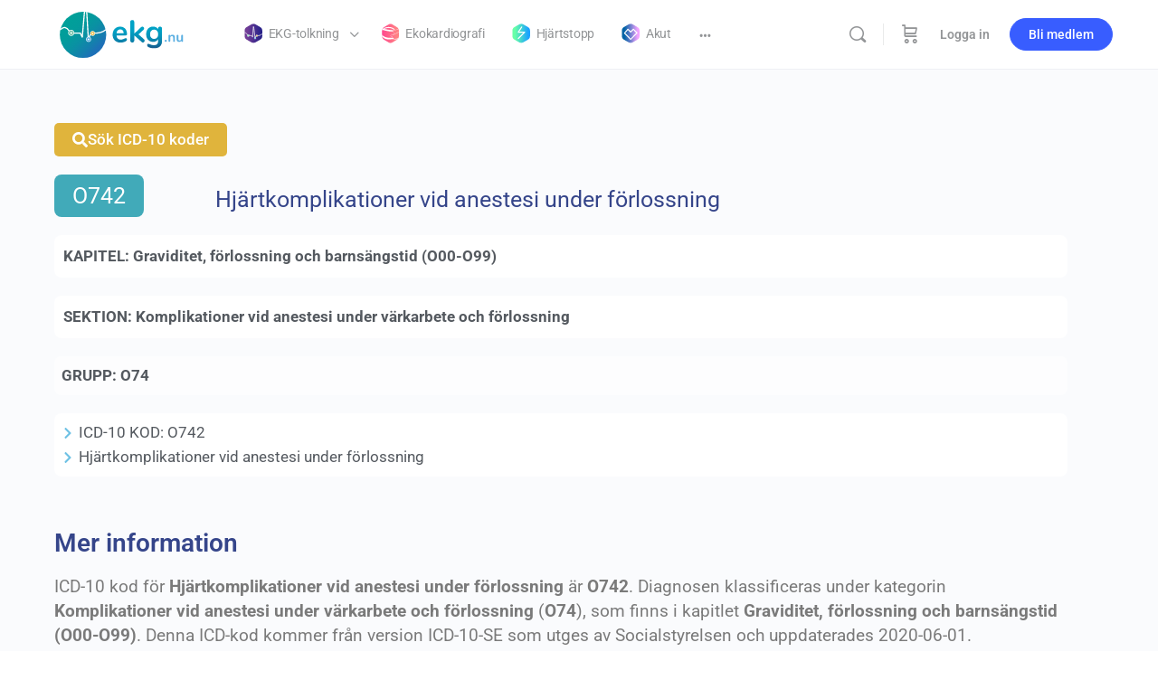

--- FILE ---
content_type: text/html; charset=UTF-8
request_url: https://ekg.nu/icd/icd-10-kod-o742-hjartkomplikationer-vid-anestesi-under-forlossning/
body_size: 24310
content:
<!doctype html>
<html lang="sv-SE">
	<head>
		<meta charset="UTF-8">
		<link rel="profile" href="http://gmpg.org/xfn/11">
		
            <style id="bb_learndash_30_custom_colors">

                
                .learndash-wrapper .bb-single-course-sidebar .ld-status.ld-primary-background {
                    background-color: #e2e7ed !important;
                    color: inherit !important;
                }

                .learndash-wrapper .ld-course-status .ld-status.ld-status-progress.ld-primary-background {
                    background-color: #ebe9e6 !important;
                    color: inherit !important;
                }

                .learndash-wrapper .learndash_content_wrap .wpProQuiz_content .wpProQuiz_button_reShowQuestion:hover {
                    background-color: #fff !important;
                }

                .learndash-wrapper .learndash_content_wrap .wpProQuiz_content .wpProQuiz_toplistTable th {
                    background-color: transparent !important;
                }

                .learndash-wrapper .wpProQuiz_content .wpProQuiz_button:not(.wpProQuiz_button_reShowQuestion):not(.wpProQuiz_button_restartQuiz) {
                    color: #fff !important;
                }

                .learndash-wrapper .wpProQuiz_content .wpProQuiz_button.wpProQuiz_button_restartQuiz {
                    color: #fff !important;
                }

                .wpProQuiz_content .wpProQuiz_results > div > .wpProQuiz_button,
                .learndash-wrapper .bb-learndash-content-wrap .ld-item-list .ld-item-list-item a.ld-item-name:hover,
                .learndash-wrapper .bb-learndash-content-wrap .ld-item-list .ld-item-list-item .ld-item-list-item-preview:hover a.ld-item-name .ld-item-title,
                .learndash-wrapper .bb-learndash-content-wrap .ld-item-list .ld-item-list-item .ld-item-list-item-preview:hover .ld-expand-button .ld-icon-arrow-down,
                .lms-topic-sidebar-wrapper .lms-lessions-list > ol li a.bb-lesson-head:hover,
                .learndash-wrapper .bb-learndash-content-wrap .ld-primary-color-hover:hover,
                .learndash-wrapper .learndash_content_wrap .ld-table-list-item-quiz .ld-primary-color-hover:hover .ld-item-title,
                .learndash-wrapper .ld-item-list-item-expanded .ld-table-list-items .ld-table-list-item .ld-table-list-item-quiz .ld-primary-color-hover:hover .ld-item-title,
                .learndash-wrapper .ld-table-list .ld-table-list-items div.ld-table-list-item a.ld-table-list-item-preview:hover .ld-topic-title,
                .lms-lesson-content .bb-type-list li a:hover,
                .lms-lesson-content .lms-quiz-list li a:hover,
                .learndash-wrapper .ld-expand-button.ld-button-alternate:hover .ld-icon-arrow-down,
                .learndash-wrapper .ld-table-list .ld-table-list-items div.ld-table-list-item a.ld-table-list-item-preview:hover .ld-topic-title:before,
                .bb-lessons-list .lms-toggle-lesson i:hover,
                .lms-topic-sidebar-wrapper .lms-course-quizzes-list > ul li a:hover,
                .lms-topic-sidebar-wrapper .lms-course-members-list .course-members-list a:hover,
                .lms-topic-sidebar-wrapper .lms-course-members-list .bb-course-member-wrap > .list-members-extra,
                .lms-topic-sidebar-wrapper .lms-course-members-list .bb-course-member-wrap > .list-members-extra:hover,
                .learndash-wrapper .ld-item-list .ld-item-list-item.ld-item-lesson-item .ld-item-list-item-preview .ld-item-name .ld-item-title .ld-item-components span,
                .bb-about-instructor h5 a:hover,
                .learndash_content_wrap .comment-respond .comment-author:hover,
                .single-sfwd-courses .comment-respond .comment-author:hover {
                    color: #00a2e8 !important;
                }

                .learndash-wrapper .learndash_content_wrap #quiz_continue_link,
                .learndash-wrapper .learndash_content_wrap .learndash_mark_complete_button,
                .learndash-wrapper .learndash_content_wrap #learndash_mark_complete_button,
                .learndash-wrapper .learndash_content_wrap .ld-status-complete,
                .learndash-wrapper .learndash_content_wrap .ld-alert-success .ld-button,
                .learndash-wrapper .learndash_content_wrap .ld-alert-success .ld-alert-icon,
                .wpProQuiz_questionList[data-type="assessment_answer"] .wpProQuiz_questionListItem label.is-selected:before,
                .wpProQuiz_questionList[data-type="single"] .wpProQuiz_questionListItem label.is-selected:before,
                .wpProQuiz_questionList[data-type="multiple"] .wpProQuiz_questionListItem label.is-selected:before {
                    background-color: #00a2e8 !important;
                }

                .wpProQuiz_content .wpProQuiz_results > div > .wpProQuiz_button,
                .wpProQuiz_questionList[data-type="multiple"] .wpProQuiz_questionListItem label.is-selected:before {
                    border-color: #00a2e8 !important;
                }

                .learndash-wrapper .wpProQuiz_content .wpProQuiz_button.wpProQuiz_button_restartQuiz,
                .learndash-wrapper .wpProQuiz_content .wpProQuiz_button.wpProQuiz_button_restartQuiz:hover,
                #learndash-page-content .sfwd-course-nav .learndash_next_prev_link a:hover,
                .bb-cover-list-item .ld-primary-background {
                    background-color: #00a2e8 !important;
                }

                
                
                .lms-topic-sidebar-wrapper .ld-secondary-background,
                .i-progress.i-progress-completed,
                .bb-cover-list-item .ld-secondary-background,
                .learndash-wrapper .ld-status-icon.ld-status-complete.ld-secondary-background,
                .learndash-wrapper .ld-status-icon.ld-quiz-complete,
                .ld-progress-bar .ld-progress-bar-percentage.ld-secondary-background {
                    background-color: #019e7c !important;
                }

                .bb-progress .bb-progress-circle {
                    border-color: #019e7c !important;
                }

                .learndash-wrapper .ld-alert-success {
                    border-color: #DCDFE3 !important;
                }

                .learndash-wrapper .ld-secondary-in-progress-icon {
                    color: #019e7c !important;
                }

                .learndash-wrapper .bb-learndash-content-wrap .ld-secondary-in-progress-icon {
                    border-left-color: #DEDFE2 !important;
                    border-top-color: #DEDFE2 !important;
                }

                
                
                .learndash-wrapper .ld-item-list .ld-item-list-item.ld-item-lesson-item .ld-item-name .ld-item-title .ld-item-components span.ld-status-waiting,
                .learndash-wrapper .ld-item-list .ld-item-list-item.ld-item-lesson-item .ld-item-name .ld-item-title .ld-item-components span.ld-status-waiting span.ld-icon,
                .learndash-wrapper .ld-status-waiting {
                    background-color: #ffd200 !important;
                }

                
            </style>

			<meta name='robots' content='index, follow, max-image-preview:large, max-snippet:-1, max-video-preview:-1' />

	<!-- This site is optimized with the Yoast SEO Premium plugin v26.2 (Yoast SEO v26.7) - https://yoast.com/wordpress/plugins/seo/ -->
	<title>Hjärtkomplikationer vid anestesi under förlossning - Klinisk diagnostik</title>
	<link rel="canonical" href="https://ekg.nu/icd/icd-10-kod-o742-hjartkomplikationer-vid-anestesi-under-forlossning/" />
	<meta property="og:locale" content="sv_SE" />
	<meta property="og:type" content="article" />
	<meta property="og:title" content="Hjärtkomplikationer vid anestesi under förlossning" />
	<meta property="og:description" content="ICD-10 kod för Hjärtkomplikationer vid anestesi under förlossning är O742. Diagnosen klassificeras under kategorin Komplikationer vid anestesi under värkarbete och förlossning (O74), som finns i&hellip;" />
	<meta property="og:url" content="https://ekg.nu/icd/icd-10-kod-o742-hjartkomplikationer-vid-anestesi-under-forlossning/" />
	<meta property="og:site_name" content="Klinisk diagnostik" />
	<meta property="article:publisher" content="https://www.facebook.com/EKGnu-937698586374134/" />
	<meta property="article:modified_time" content="2020-09-27T05:50:22+00:00" />
	<meta name="twitter:card" content="summary_large_image" />
	<meta name="twitter:label1" content="Beräknad lästid" />
	<meta name="twitter:data1" content="1 minut" />
	<script type="application/ld+json" class="yoast-schema-graph">{"@context":"https://schema.org","@graph":[{"@type":"WebPage","@id":"https://ekg.nu/icd/icd-10-kod-o742-hjartkomplikationer-vid-anestesi-under-forlossning/","url":"https://ekg.nu/icd/icd-10-kod-o742-hjartkomplikationer-vid-anestesi-under-forlossning/","name":"Hjärtkomplikationer vid anestesi under förlossning - Klinisk diagnostik","isPartOf":{"@id":"https://ekg.nu/#website"},"datePublished":"2020-09-27T05:50:20+00:00","dateModified":"2020-09-27T05:50:22+00:00","breadcrumb":{"@id":"https://ekg.nu/icd/icd-10-kod-o742-hjartkomplikationer-vid-anestesi-under-forlossning/#breadcrumb"},"inLanguage":"sv-SE","potentialAction":[{"@type":"ReadAction","target":["https://ekg.nu/icd/icd-10-kod-o742-hjartkomplikationer-vid-anestesi-under-forlossning/"]}]},{"@type":"BreadcrumbList","@id":"https://ekg.nu/icd/icd-10-kod-o742-hjartkomplikationer-vid-anestesi-under-forlossning/#breadcrumb","itemListElement":[{"@type":"ListItem","position":1,"name":"Hem","item":"https://ekg.nu/"},{"@type":"ListItem","position":2,"name":"icd","item":"https://ekg.nu/icd/"},{"@type":"ListItem","position":3,"name":"Hjärtkomplikationer vid anestesi under förlossning"}]},{"@type":"WebSite","@id":"https://ekg.nu/#website","url":"https://ekg.nu/","name":"Klinisk diagnostik","description":"Världens trevligaste EKG-utbildning","publisher":{"@id":"https://ekg.nu/#organization"},"potentialAction":[{"@type":"SearchAction","target":{"@type":"EntryPoint","urlTemplate":"https://ekg.nu/?s={search_term_string}"},"query-input":{"@type":"PropertyValueSpecification","valueRequired":true,"valueName":"search_term_string"}}],"inLanguage":"sv-SE"},{"@type":"Organization","@id":"https://ekg.nu/#organization","name":"ekg.nu","url":"https://ekg.nu/","logo":{"@type":"ImageObject","inLanguage":"sv-SE","@id":"https://ekg.nu/#/schema/logo/image/","url":"https://ekg.nu/wp-content/uploads/2018/03/logotypnyast.png","contentUrl":"https://ekg.nu/wp-content/uploads/2018/03/logotypnyast.png","width":584,"height":188,"caption":"ekg.nu"},"image":{"@id":"https://ekg.nu/#/schema/logo/image/"},"sameAs":["https://www.facebook.com/EKGnu-937698586374134/"]}]}</script>
	<!-- / Yoast SEO Premium plugin. -->


<link rel='dns-prefetch' href='//stats.wp.com' />
<link rel='dns-prefetch' href='//fonts.googleapis.com' />
<link rel='preconnect' href='https://fonts.gstatic.com' crossorigin />
<link rel="alternate" type="application/rss+xml" title="Klinisk diagnostik &raquo; Webbflöde" href="https://ekg.nu/feed/" />
<link rel="alternate" type="application/rss+xml" title="Klinisk diagnostik &raquo; Kommentarsflöde" href="https://ekg.nu/comments/feed/" />
<link rel="alternate" title="oEmbed (JSON)" type="application/json+oembed" href="https://ekg.nu/wp-json/oembed/1.0/embed?url=https%3A%2F%2Fekg.nu%2Ficd%2Ficd-10-kod-o742-hjartkomplikationer-vid-anestesi-under-forlossning%2F" />
<link rel="alternate" title="oEmbed (XML)" type="text/xml+oembed" href="https://ekg.nu/wp-json/oembed/1.0/embed?url=https%3A%2F%2Fekg.nu%2Ficd%2Ficd-10-kod-o742-hjartkomplikationer-vid-anestesi-under-forlossning%2F&#038;format=xml" />
<style id='wp-img-auto-sizes-contain-inline-css' type='text/css'>
img:is([sizes=auto i],[sizes^="auto," i]){contain-intrinsic-size:3000px 1500px}
/*# sourceURL=wp-img-auto-sizes-contain-inline-css */
</style>
<link rel='stylesheet' id='woocommerce-pdf-frontend-css-css' href='https://ekg.nu/wp-content/plugins/woocommerce-pdf-invoice/assets/css/woocommerce-pdf-frontend-css.css?ver=5.1.0' type='text/css' media='all' />
<link rel='stylesheet' id='wc-blocks-integration-css' href='https://ekg.nu/wp-content/plugins/woocommerce-subscriptions/build/index.css?ver=8.3.0' type='text/css' media='all' />
<link rel='stylesheet' id='fluentform-elementor-widget-css' href='https://ekg.nu/wp-content/plugins/fluentform/assets/css/fluent-forms-elementor-widget.css?ver=6.1.11' type='text/css' media='all' />
<link rel='stylesheet' id='buddyboss_legacy-css' href='https://ekg.nu/wp-content/themes/buddyboss-theme/inc/plugins/buddyboss-menu-icons/vendor/kucrut/icon-picker/css/types/buddyboss_legacy.css?ver=1.0' type='text/css' media='all' />
<link rel='stylesheet' id='wp-block-library-css' href='https://ekg.nu/wp-includes/css/dist/block-library/style.min.css?ver=6.9' type='text/css' media='all' />
<style id='classic-theme-styles-inline-css' type='text/css'>
/*! This file is auto-generated */
.wp-block-button__link{color:#fff;background-color:#32373c;border-radius:9999px;box-shadow:none;text-decoration:none;padding:calc(.667em + 2px) calc(1.333em + 2px);font-size:1.125em}.wp-block-file__button{background:#32373c;color:#fff;text-decoration:none}
/*# sourceURL=/wp-includes/css/classic-themes.min.css */
</style>
<link rel='stylesheet' id='betterdocs-blocks-category-slate-layout-css' href='https://ekg.nu/wp-content/plugins/betterdocs/assets/blocks/category-slate-layout/default.css?ver=4.3.3' type='text/css' media='all' />
<link rel='stylesheet' id='wc-memberships-blocks-css' href='https://ekg.nu/wp-content/plugins/woocommerce-memberships/assets/css/blocks/wc-memberships-blocks.min.css?ver=1.27.3' type='text/css' media='all' />
<link rel='stylesheet' id='bb_theme_block-buddypanel-style-css-css' href='https://ekg.nu/wp-content/themes/buddyboss-theme/blocks/buddypanel/build/style-buddypanel.css?ver=0d3f6dc312fb857c6779' type='text/css' media='all' />
<style id='global-styles-inline-css' type='text/css'>
:root{--wp--preset--aspect-ratio--square: 1;--wp--preset--aspect-ratio--4-3: 4/3;--wp--preset--aspect-ratio--3-4: 3/4;--wp--preset--aspect-ratio--3-2: 3/2;--wp--preset--aspect-ratio--2-3: 2/3;--wp--preset--aspect-ratio--16-9: 16/9;--wp--preset--aspect-ratio--9-16: 9/16;--wp--preset--color--black: #000000;--wp--preset--color--cyan-bluish-gray: #abb8c3;--wp--preset--color--white: #ffffff;--wp--preset--color--pale-pink: #f78da7;--wp--preset--color--vivid-red: #cf2e2e;--wp--preset--color--luminous-vivid-orange: #ff6900;--wp--preset--color--luminous-vivid-amber: #fcb900;--wp--preset--color--light-green-cyan: #7bdcb5;--wp--preset--color--vivid-green-cyan: #00d084;--wp--preset--color--pale-cyan-blue: #8ed1fc;--wp--preset--color--vivid-cyan-blue: #0693e3;--wp--preset--color--vivid-purple: #9b51e0;--wp--preset--gradient--vivid-cyan-blue-to-vivid-purple: linear-gradient(135deg,rgb(6,147,227) 0%,rgb(155,81,224) 100%);--wp--preset--gradient--light-green-cyan-to-vivid-green-cyan: linear-gradient(135deg,rgb(122,220,180) 0%,rgb(0,208,130) 100%);--wp--preset--gradient--luminous-vivid-amber-to-luminous-vivid-orange: linear-gradient(135deg,rgb(252,185,0) 0%,rgb(255,105,0) 100%);--wp--preset--gradient--luminous-vivid-orange-to-vivid-red: linear-gradient(135deg,rgb(255,105,0) 0%,rgb(207,46,46) 100%);--wp--preset--gradient--very-light-gray-to-cyan-bluish-gray: linear-gradient(135deg,rgb(238,238,238) 0%,rgb(169,184,195) 100%);--wp--preset--gradient--cool-to-warm-spectrum: linear-gradient(135deg,rgb(74,234,220) 0%,rgb(151,120,209) 20%,rgb(207,42,186) 40%,rgb(238,44,130) 60%,rgb(251,105,98) 80%,rgb(254,248,76) 100%);--wp--preset--gradient--blush-light-purple: linear-gradient(135deg,rgb(255,206,236) 0%,rgb(152,150,240) 100%);--wp--preset--gradient--blush-bordeaux: linear-gradient(135deg,rgb(254,205,165) 0%,rgb(254,45,45) 50%,rgb(107,0,62) 100%);--wp--preset--gradient--luminous-dusk: linear-gradient(135deg,rgb(255,203,112) 0%,rgb(199,81,192) 50%,rgb(65,88,208) 100%);--wp--preset--gradient--pale-ocean: linear-gradient(135deg,rgb(255,245,203) 0%,rgb(182,227,212) 50%,rgb(51,167,181) 100%);--wp--preset--gradient--electric-grass: linear-gradient(135deg,rgb(202,248,128) 0%,rgb(113,206,126) 100%);--wp--preset--gradient--midnight: linear-gradient(135deg,rgb(2,3,129) 0%,rgb(40,116,252) 100%);--wp--preset--font-size--small: 13px;--wp--preset--font-size--medium: 20px;--wp--preset--font-size--large: 36px;--wp--preset--font-size--x-large: 42px;--wp--preset--spacing--20: 0.44rem;--wp--preset--spacing--30: 0.67rem;--wp--preset--spacing--40: 1rem;--wp--preset--spacing--50: 1.5rem;--wp--preset--spacing--60: 2.25rem;--wp--preset--spacing--70: 3.38rem;--wp--preset--spacing--80: 5.06rem;--wp--preset--shadow--natural: 6px 6px 9px rgba(0, 0, 0, 0.2);--wp--preset--shadow--deep: 12px 12px 50px rgba(0, 0, 0, 0.4);--wp--preset--shadow--sharp: 6px 6px 0px rgba(0, 0, 0, 0.2);--wp--preset--shadow--outlined: 6px 6px 0px -3px rgb(255, 255, 255), 6px 6px rgb(0, 0, 0);--wp--preset--shadow--crisp: 6px 6px 0px rgb(0, 0, 0);}:where(.is-layout-flex){gap: 0.5em;}:where(.is-layout-grid){gap: 0.5em;}body .is-layout-flex{display: flex;}.is-layout-flex{flex-wrap: wrap;align-items: center;}.is-layout-flex > :is(*, div){margin: 0;}body .is-layout-grid{display: grid;}.is-layout-grid > :is(*, div){margin: 0;}:where(.wp-block-columns.is-layout-flex){gap: 2em;}:where(.wp-block-columns.is-layout-grid){gap: 2em;}:where(.wp-block-post-template.is-layout-flex){gap: 1.25em;}:where(.wp-block-post-template.is-layout-grid){gap: 1.25em;}.has-black-color{color: var(--wp--preset--color--black) !important;}.has-cyan-bluish-gray-color{color: var(--wp--preset--color--cyan-bluish-gray) !important;}.has-white-color{color: var(--wp--preset--color--white) !important;}.has-pale-pink-color{color: var(--wp--preset--color--pale-pink) !important;}.has-vivid-red-color{color: var(--wp--preset--color--vivid-red) !important;}.has-luminous-vivid-orange-color{color: var(--wp--preset--color--luminous-vivid-orange) !important;}.has-luminous-vivid-amber-color{color: var(--wp--preset--color--luminous-vivid-amber) !important;}.has-light-green-cyan-color{color: var(--wp--preset--color--light-green-cyan) !important;}.has-vivid-green-cyan-color{color: var(--wp--preset--color--vivid-green-cyan) !important;}.has-pale-cyan-blue-color{color: var(--wp--preset--color--pale-cyan-blue) !important;}.has-vivid-cyan-blue-color{color: var(--wp--preset--color--vivid-cyan-blue) !important;}.has-vivid-purple-color{color: var(--wp--preset--color--vivid-purple) !important;}.has-black-background-color{background-color: var(--wp--preset--color--black) !important;}.has-cyan-bluish-gray-background-color{background-color: var(--wp--preset--color--cyan-bluish-gray) !important;}.has-white-background-color{background-color: var(--wp--preset--color--white) !important;}.has-pale-pink-background-color{background-color: var(--wp--preset--color--pale-pink) !important;}.has-vivid-red-background-color{background-color: var(--wp--preset--color--vivid-red) !important;}.has-luminous-vivid-orange-background-color{background-color: var(--wp--preset--color--luminous-vivid-orange) !important;}.has-luminous-vivid-amber-background-color{background-color: var(--wp--preset--color--luminous-vivid-amber) !important;}.has-light-green-cyan-background-color{background-color: var(--wp--preset--color--light-green-cyan) !important;}.has-vivid-green-cyan-background-color{background-color: var(--wp--preset--color--vivid-green-cyan) !important;}.has-pale-cyan-blue-background-color{background-color: var(--wp--preset--color--pale-cyan-blue) !important;}.has-vivid-cyan-blue-background-color{background-color: var(--wp--preset--color--vivid-cyan-blue) !important;}.has-vivid-purple-background-color{background-color: var(--wp--preset--color--vivid-purple) !important;}.has-black-border-color{border-color: var(--wp--preset--color--black) !important;}.has-cyan-bluish-gray-border-color{border-color: var(--wp--preset--color--cyan-bluish-gray) !important;}.has-white-border-color{border-color: var(--wp--preset--color--white) !important;}.has-pale-pink-border-color{border-color: var(--wp--preset--color--pale-pink) !important;}.has-vivid-red-border-color{border-color: var(--wp--preset--color--vivid-red) !important;}.has-luminous-vivid-orange-border-color{border-color: var(--wp--preset--color--luminous-vivid-orange) !important;}.has-luminous-vivid-amber-border-color{border-color: var(--wp--preset--color--luminous-vivid-amber) !important;}.has-light-green-cyan-border-color{border-color: var(--wp--preset--color--light-green-cyan) !important;}.has-vivid-green-cyan-border-color{border-color: var(--wp--preset--color--vivid-green-cyan) !important;}.has-pale-cyan-blue-border-color{border-color: var(--wp--preset--color--pale-cyan-blue) !important;}.has-vivid-cyan-blue-border-color{border-color: var(--wp--preset--color--vivid-cyan-blue) !important;}.has-vivid-purple-border-color{border-color: var(--wp--preset--color--vivid-purple) !important;}.has-vivid-cyan-blue-to-vivid-purple-gradient-background{background: var(--wp--preset--gradient--vivid-cyan-blue-to-vivid-purple) !important;}.has-light-green-cyan-to-vivid-green-cyan-gradient-background{background: var(--wp--preset--gradient--light-green-cyan-to-vivid-green-cyan) !important;}.has-luminous-vivid-amber-to-luminous-vivid-orange-gradient-background{background: var(--wp--preset--gradient--luminous-vivid-amber-to-luminous-vivid-orange) !important;}.has-luminous-vivid-orange-to-vivid-red-gradient-background{background: var(--wp--preset--gradient--luminous-vivid-orange-to-vivid-red) !important;}.has-very-light-gray-to-cyan-bluish-gray-gradient-background{background: var(--wp--preset--gradient--very-light-gray-to-cyan-bluish-gray) !important;}.has-cool-to-warm-spectrum-gradient-background{background: var(--wp--preset--gradient--cool-to-warm-spectrum) !important;}.has-blush-light-purple-gradient-background{background: var(--wp--preset--gradient--blush-light-purple) !important;}.has-blush-bordeaux-gradient-background{background: var(--wp--preset--gradient--blush-bordeaux) !important;}.has-luminous-dusk-gradient-background{background: var(--wp--preset--gradient--luminous-dusk) !important;}.has-pale-ocean-gradient-background{background: var(--wp--preset--gradient--pale-ocean) !important;}.has-electric-grass-gradient-background{background: var(--wp--preset--gradient--electric-grass) !important;}.has-midnight-gradient-background{background: var(--wp--preset--gradient--midnight) !important;}.has-small-font-size{font-size: var(--wp--preset--font-size--small) !important;}.has-medium-font-size{font-size: var(--wp--preset--font-size--medium) !important;}.has-large-font-size{font-size: var(--wp--preset--font-size--large) !important;}.has-x-large-font-size{font-size: var(--wp--preset--font-size--x-large) !important;}
:where(.wp-block-post-template.is-layout-flex){gap: 1.25em;}:where(.wp-block-post-template.is-layout-grid){gap: 1.25em;}
:where(.wp-block-term-template.is-layout-flex){gap: 1.25em;}:where(.wp-block-term-template.is-layout-grid){gap: 1.25em;}
:where(.wp-block-columns.is-layout-flex){gap: 2em;}:where(.wp-block-columns.is-layout-grid){gap: 2em;}
:root :where(.wp-block-pullquote){font-size: 1.5em;line-height: 1.6;}
/*# sourceURL=global-styles-inline-css */
</style>
<link rel='stylesheet' id='pb-accordion-blocks-style-css' href='https://ekg.nu/wp-content/plugins/accordion-blocks/build/index.css?ver=1.5.0' type='text/css' media='all' />
<link rel='stylesheet' id='flexible-table-block-css' href='https://ekg.nu/wp-content/plugins/flexible-table-block/build/style-index.css?ver=1762764966' type='text/css' media='all' />
<style id='flexible-table-block-inline-css' type='text/css'>
.wp-block-flexible-table-block-table.wp-block-flexible-table-block-table>table{width:100%;max-width:100%;border-collapse:collapse;}.wp-block-flexible-table-block-table.wp-block-flexible-table-block-table.is-style-stripes tbody tr:nth-child(odd) th{background-color:#f0f0f1;}.wp-block-flexible-table-block-table.wp-block-flexible-table-block-table.is-style-stripes tbody tr:nth-child(odd) td{background-color:#f0f0f1;}.wp-block-flexible-table-block-table.wp-block-flexible-table-block-table.is-style-stripes tbody tr:nth-child(even) th{background-color:#ffffff;}.wp-block-flexible-table-block-table.wp-block-flexible-table-block-table.is-style-stripes tbody tr:nth-child(even) td{background-color:#ffffff;}.wp-block-flexible-table-block-table.wp-block-flexible-table-block-table>table tr th,.wp-block-flexible-table-block-table.wp-block-flexible-table-block-table>table tr td{padding:0.5em;border-width:1px;border-style:solid;border-color:#000000;text-align:left;vertical-align:middle;}.wp-block-flexible-table-block-table.wp-block-flexible-table-block-table>table tr th{background-color:#f0f0f1;}.wp-block-flexible-table-block-table.wp-block-flexible-table-block-table>table tr td{background-color:#ffffff;}@media screen and (min-width:769px){.wp-block-flexible-table-block-table.is-scroll-on-pc{overflow-x:scroll;}.wp-block-flexible-table-block-table.is-scroll-on-pc table{max-width:none;align-self:self-start;}}@media screen and (max-width:768px){.wp-block-flexible-table-block-table.is-scroll-on-mobile{overflow-x:scroll;}.wp-block-flexible-table-block-table.is-scroll-on-mobile table{max-width:none;align-self:self-start;}.wp-block-flexible-table-block-table table.is-stacked-on-mobile th,.wp-block-flexible-table-block-table table.is-stacked-on-mobile td{width:100%!important;display:block;}}
/*# sourceURL=flexible-table-block-inline-css */
</style>
<link rel='stylesheet' id='woocommerce-layout-css' href='https://ekg.nu/wp-content/plugins/woocommerce/assets/css/woocommerce-layout.css?ver=10.4.3' type='text/css' media='all' />
<link rel='stylesheet' id='woocommerce-smallscreen-css' href='https://ekg.nu/wp-content/plugins/woocommerce/assets/css/woocommerce-smallscreen.css?ver=10.4.3' type='text/css' media='only screen and (max-width: 768px)' />
<link rel='stylesheet' id='woocommerce-general-css' href='https://ekg.nu/wp-content/plugins/woocommerce/assets/css/woocommerce.css?ver=10.4.3' type='text/css' media='all' />
<style id='woocommerce-inline-inline-css' type='text/css'>
.woocommerce form .form-row .required { visibility: visible; }
/*# sourceURL=woocommerce-inline-inline-css */
</style>
<link rel='stylesheet' id='learndash_quiz_front_css-css' href='//ekg.nu/wp-content/plugins/sfwd-lms/themes/legacy/templates/learndash_quiz_front.min.css?ver=4.25.6' type='text/css' media='all' />
<link rel='stylesheet' id='dashicons-css' href='https://ekg.nu/wp-includes/css/dashicons.min.css?ver=6.9' type='text/css' media='all' />
<link rel='stylesheet' id='learndash-css' href='//ekg.nu/wp-content/plugins/sfwd-lms/src/assets/dist/css/styles.css?ver=4.25.6' type='text/css' media='all' />
<link rel='stylesheet' id='jquery-dropdown-css-css' href='//ekg.nu/wp-content/plugins/sfwd-lms/assets/css/jquery.dropdown.min.css?ver=4.25.6' type='text/css' media='all' />
<link rel='stylesheet' id='learndash_lesson_video-css' href='//ekg.nu/wp-content/plugins/sfwd-lms/themes/legacy/templates/learndash_lesson_video.min.css?ver=4.25.6' type='text/css' media='all' />
<link rel='stylesheet' id='learndash-admin-bar-css' href='https://ekg.nu/wp-content/plugins/sfwd-lms/src/assets/dist/css/admin-bar/styles.css?ver=4.25.6' type='text/css' media='all' />
<link rel='stylesheet' id='learndash-course-grid-skin-grid-css' href='https://ekg.nu/wp-content/plugins/sfwd-lms/includes/course-grid/templates/skins/grid/style.css?ver=4.25.6' type='text/css' media='all' />
<link rel='stylesheet' id='learndash-course-grid-pagination-css' href='https://ekg.nu/wp-content/plugins/sfwd-lms/includes/course-grid/templates/pagination/style.css?ver=4.25.6' type='text/css' media='all' />
<link rel='stylesheet' id='learndash-course-grid-filter-css' href='https://ekg.nu/wp-content/plugins/sfwd-lms/includes/course-grid/templates/filter/style.css?ver=4.25.6' type='text/css' media='all' />
<link rel='stylesheet' id='learndash-course-grid-card-grid-1-css' href='https://ekg.nu/wp-content/plugins/sfwd-lms/includes/course-grid/templates/cards/grid-1/style.css?ver=4.25.6' type='text/css' media='all' />
<link rel='stylesheet' id='jetpack-instant-search-css' href='https://ekg.nu/wp-content/plugins/jetpack-search/jetpack_vendor/automattic/jetpack-search/build/instant-search/jp-search.chunk-main-payload.css?minify=false&#038;ver=a9cf87fff4e38de9bc98' type='text/css' media='all' />
<link rel='stylesheet' id='wc-memberships-frontend-css' href='https://ekg.nu/wp-content/plugins/woocommerce-memberships/assets/css/frontend/wc-memberships-frontend.min.css?ver=1.27.3' type='text/css' media='all' />
<link rel='stylesheet' id='redux-extendify-styles-css' href='https://ekg.nu/wp-content/themes/buddyboss-theme/inc/admin/framework/redux-core/assets/css/extendify-utilities.css?ver=4.4.11' type='text/css' media='all' />
<link rel='stylesheet' id='learndash-front-css' href='//ekg.nu/wp-content/plugins/sfwd-lms/themes/ld30/assets/css/learndash.min.css?ver=4.25.6' type='text/css' media='all' />
<style id='learndash-front-inline-css' type='text/css'>
		.learndash-wrapper .ld-item-list .ld-item-list-item.ld-is-next,
		.learndash-wrapper .wpProQuiz_content .wpProQuiz_questionListItem label:focus-within {
			border-color: #00a2e8;
		}

		/*
		.learndash-wrapper a:not(.ld-button):not(#quiz_continue_link):not(.ld-focus-menu-link):not(.btn-blue):not(#quiz_continue_link):not(.ld-js-register-account):not(#ld-focus-mode-course-heading):not(#btn-join):not(.ld-item-name):not(.ld-table-list-item-preview):not(.ld-lesson-item-preview-heading),
		 */

		.learndash-wrapper .ld-breadcrumbs a,
		.learndash-wrapper .ld-lesson-item.ld-is-current-lesson .ld-lesson-item-preview-heading,
		.learndash-wrapper .ld-lesson-item.ld-is-current-lesson .ld-lesson-title,
		.learndash-wrapper .ld-primary-color-hover:hover,
		.learndash-wrapper .ld-primary-color,
		.learndash-wrapper .ld-primary-color-hover:hover,
		.learndash-wrapper .ld-primary-color,
		.learndash-wrapper .ld-tabs .ld-tabs-navigation .ld-tab.ld-active,
		.learndash-wrapper .ld-button.ld-button-transparent,
		.learndash-wrapper .ld-button.ld-button-reverse,
		.learndash-wrapper .ld-icon-certificate,
		.learndash-wrapper .ld-login-modal .ld-login-modal-login .ld-modal-heading,
		#wpProQuiz_user_content a,
		.learndash-wrapper .ld-item-list .ld-item-list-item a.ld-item-name:hover,
		.learndash-wrapper .ld-focus-comments__heading-actions .ld-expand-button,
		.learndash-wrapper .ld-focus-comments__heading a,
		.learndash-wrapper .ld-focus-comments .comment-respond a,
		.learndash-wrapper .ld-focus-comment .ld-comment-reply a.comment-reply-link:hover,
		.learndash-wrapper .ld-expand-button.ld-button-alternate {
			color: #00a2e8 !important;
		}

		.learndash-wrapper .ld-focus-comment.bypostauthor>.ld-comment-wrapper,
		.learndash-wrapper .ld-focus-comment.role-group_leader>.ld-comment-wrapper,
		.learndash-wrapper .ld-focus-comment.role-administrator>.ld-comment-wrapper {
			background-color:rgba(0, 162, 232, 0.03) !important;
		}


		.learndash-wrapper .ld-primary-background,
		.learndash-wrapper .ld-tabs .ld-tabs-navigation .ld-tab.ld-active:after {
			background: #00a2e8 !important;
		}



		.learndash-wrapper .ld-course-navigation .ld-lesson-item.ld-is-current-lesson .ld-status-incomplete,
		.learndash-wrapper .ld-focus-comment.bypostauthor:not(.ptype-sfwd-assignment) >.ld-comment-wrapper>.ld-comment-avatar img,
		.learndash-wrapper .ld-focus-comment.role-group_leader>.ld-comment-wrapper>.ld-comment-avatar img,
		.learndash-wrapper .ld-focus-comment.role-administrator>.ld-comment-wrapper>.ld-comment-avatar img {
			border-color: #00a2e8 !important;
		}



		.learndash-wrapper .ld-loading::before {
			border-top:3px solid #00a2e8 !important;
		}

		.learndash-wrapper .ld-button:hover:not([disabled]):not(.ld-button-transparent):not(.ld--ignore-inline-css),
		#learndash-tooltips .ld-tooltip:after,
		#learndash-tooltips .ld-tooltip,
		.ld-tooltip:not(.ld-tooltip--modern) [role="tooltip"],
		.learndash-wrapper .ld-primary-background,
		.learndash-wrapper .btn-join:not(.ld--ignore-inline-css),
		.learndash-wrapper #btn-join:not(.ld--ignore-inline-css),
		.learndash-wrapper .ld-button:not([disabled]):not(.ld-button-reverse):not(.ld-button-transparent):not(.ld--ignore-inline-css),
		.learndash-wrapper .ld-expand-button:not([disabled]),
		.learndash-wrapper .wpProQuiz_content .wpProQuiz_button:not([disabled]):not(.wpProQuiz_button_reShowQuestion):not(.wpProQuiz_button_restartQuiz),
		.learndash-wrapper .wpProQuiz_content .wpProQuiz_button2:not([disabled]),
		.learndash-wrapper .ld-focus .ld-focus-sidebar .ld-course-navigation-heading,
		.learndash-wrapper .ld-focus-comments .form-submit #submit,
		.learndash-wrapper .ld-login-modal input[type='submit']:not([disabled]),
		.learndash-wrapper .ld-login-modal .ld-login-modal-register:not([disabled]),
		.learndash-wrapper .wpProQuiz_content .wpProQuiz_certificate a.btn-blue:not([disabled]),
		.learndash-wrapper .ld-focus .ld-focus-header .ld-user-menu .ld-user-menu-items a:not([disabled]),
		#wpProQuiz_user_content table.wp-list-table thead th,
		#wpProQuiz_overlay_close:not([disabled]),
		.learndash-wrapper .ld-expand-button.ld-button-alternate:not([disabled]) .ld-icon {
			background-color: #00a2e8 !important;
			color: #000000;
		}

		.learndash-wrapper .ld-focus .ld-focus-sidebar .ld-focus-sidebar-trigger:not([disabled]):not(:hover):not(:focus) .ld-icon {
			background-color: #00a2e8;
		}

		.learndash-wrapper .ld-focus .ld-focus-sidebar .ld-focus-sidebar-trigger:hover .ld-icon,
		.learndash-wrapper .ld-focus .ld-focus-sidebar .ld-focus-sidebar-trigger:focus .ld-icon {
			border-color: #00a2e8;
			color: #00a2e8;
		}

		.learndash-wrapper .ld-button:focus:not(.ld-button-transparent):not(.ld--ignore-inline-css),
		.learndash-wrapper .btn-join:focus:not(.ld--ignore-inline-css),
		.learndash-wrapper #btn-join:focus:not(.ld--ignore-inline-css),
		.learndash-wrapper .ld-expand-button:focus,
		.learndash-wrapper .wpProQuiz_content .wpProQuiz_button:not(.wpProQuiz_button_reShowQuestion):focus:not(.wpProQuiz_button_restartQuiz),
		.learndash-wrapper .wpProQuiz_content .wpProQuiz_button2:focus,
		.learndash-wrapper .ld-focus-comments .form-submit #submit,
		.learndash-wrapper .ld-login-modal input[type='submit']:focus,
		.learndash-wrapper .ld-login-modal .ld-login-modal-register:focus,
		.learndash-wrapper .wpProQuiz_content .wpProQuiz_certificate a.btn-blue:focus {
			opacity: 0.75; /* Replicates the hover/focus states pre-4.21.3. */
			outline-color: #00a2e8;
		}

		.learndash-wrapper .ld-button:hover:not(.ld-button-transparent):not(.ld--ignore-inline-css),
		.learndash-wrapper .btn-join:hover:not(.ld--ignore-inline-css),
		.learndash-wrapper #btn-join:hover:not(.ld--ignore-inline-css),
		.learndash-wrapper .ld-expand-button:hover,
		.learndash-wrapper .wpProQuiz_content .wpProQuiz_button:not(.wpProQuiz_button_reShowQuestion):hover:not(.wpProQuiz_button_restartQuiz),
		.learndash-wrapper .wpProQuiz_content .wpProQuiz_button2:hover,
		.learndash-wrapper .ld-focus-comments .form-submit #submit,
		.learndash-wrapper .ld-login-modal input[type='submit']:hover,
		.learndash-wrapper .ld-login-modal .ld-login-modal-register:hover,
		.learndash-wrapper .wpProQuiz_content .wpProQuiz_certificate a.btn-blue:hover {
			background-color: #00a2e8; /* Replicates the hover/focus states pre-4.21.3. */
			opacity: 0.85; /* Replicates the hover/focus states pre-4.21.3. */
		}

		.learndash-wrapper .ld-item-list .ld-item-search .ld-closer:focus {
			border-color: #00a2e8;
		}

		.learndash-wrapper .ld-focus .ld-focus-header .ld-user-menu .ld-user-menu-items:before {
			border-bottom-color: #00a2e8 !important;
		}

		.learndash-wrapper .ld-button.ld-button-transparent:hover {
			background: transparent !important;
		}

		.learndash-wrapper .ld-button.ld-button-transparent:focus {
			outline-color: #00a2e8;
		}

		.learndash-wrapper .ld-focus .ld-focus-header .sfwd-mark-complete .learndash_mark_complete_button:not(.ld--ignore-inline-css),
		.learndash-wrapper .ld-focus .ld-focus-header #sfwd-mark-complete #learndash_mark_complete_button,
		.learndash-wrapper .ld-button.ld-button-transparent,
		.learndash-wrapper .ld-button.ld-button-alternate,
		.learndash-wrapper .ld-expand-button.ld-button-alternate {
			background-color:transparent !important;
		}

		.learndash-wrapper .ld-focus-header .ld-user-menu .ld-user-menu-items a,
		.learndash-wrapper .ld-button.ld-button-reverse:hover,
		.learndash-wrapper .ld-alert-success .ld-alert-icon.ld-icon-certificate,
		.learndash-wrapper .ld-alert-warning .ld-button,
		.learndash-wrapper .ld-primary-background.ld-status {
			color:white !important;
		}

		.learndash-wrapper .ld-status.ld-status-unlocked {
			background-color: rgba(0,162,232,0.2) !important;
			color: #00a2e8 !important;
		}

		.learndash-wrapper .wpProQuiz_content .wpProQuiz_addToplist {
			background-color: rgba(0,162,232,0.1) !important;
			border: 1px solid #00a2e8 !important;
		}

		.learndash-wrapper .wpProQuiz_content .wpProQuiz_toplistTable th {
			background: #00a2e8 !important;
		}

		.learndash-wrapper .wpProQuiz_content .wpProQuiz_toplistTrOdd {
			background-color: rgba(0,162,232,0.1) !important;
		}


		.learndash-wrapper .wpProQuiz_content .wpProQuiz_time_limit .wpProQuiz_progress {
			background-color: #00a2e8 !important;
		}
		
		.learndash-wrapper #quiz_continue_link,
		.learndash-wrapper .ld-secondary-background,
		.learndash-wrapper .learndash_mark_complete_button:not(.ld--ignore-inline-css),
		.learndash-wrapper #learndash_mark_complete_button,
		.learndash-wrapper .ld-status-complete,
		.learndash-wrapper .ld-alert-success .ld-button,
		.learndash-wrapper .ld-alert-success .ld-alert-icon {
			background-color: #019e7c !important;
		}

		.learndash-wrapper #quiz_continue_link:focus,
		.learndash-wrapper .learndash_mark_complete_button:focus:not(.ld--ignore-inline-css),
		.learndash-wrapper #learndash_mark_complete_button:focus,
		.learndash-wrapper .ld-alert-success .ld-button:focus {
			outline-color: #019e7c;
		}

		.learndash-wrapper .wpProQuiz_content a#quiz_continue_link {
			background-color: #019e7c !important;
		}

		.learndash-wrapper .wpProQuiz_content a#quiz_continue_link:focus {
			outline-color: #019e7c;
		}

		.learndash-wrapper .course_progress .sending_progress_bar {
			background: #019e7c !important;
		}

		.learndash-wrapper .wpProQuiz_content .wpProQuiz_button_reShowQuestion:hover, .learndash-wrapper .wpProQuiz_content .wpProQuiz_button_restartQuiz:hover {
			background-color: #019e7c !important;
			opacity: 0.75;
		}

		.learndash-wrapper .wpProQuiz_content .wpProQuiz_button_reShowQuestion:focus,
		.learndash-wrapper .wpProQuiz_content .wpProQuiz_button_restartQuiz:focus {
			outline-color: #019e7c;
		}

		.learndash-wrapper .ld-secondary-color-hover:hover,
		.learndash-wrapper .ld-secondary-color,
		.learndash-wrapper .ld-focus .ld-focus-header .sfwd-mark-complete .learndash_mark_complete_button:not(.ld--ignore-inline-css),
		.learndash-wrapper .ld-focus .ld-focus-header #sfwd-mark-complete #learndash_mark_complete_button,
		.learndash-wrapper .ld-focus .ld-focus-header .sfwd-mark-complete:after {
			color: #019e7c !important;
		}

		.learndash-wrapper .ld-secondary-in-progress-icon {
			border-left-color: #019e7c !important;
			border-top-color: #019e7c !important;
		}

		.learndash-wrapper .ld-alert-success {
			border-color: #019e7c;
			background-color: transparent !important;
			color: #019e7c;
		}

		
/*# sourceURL=learndash-front-inline-css */
</style>
<link rel='stylesheet' id='elementor-frontend-css' href='https://ekg.nu/wp-content/plugins/elementor/assets/css/frontend.min.css?ver=3.34.1' type='text/css' media='all' />
<link rel='stylesheet' id='widget-post-info-css' href='https://ekg.nu/wp-content/plugins/elementor-pro/assets/css/widget-post-info.min.css?ver=3.34.0' type='text/css' media='all' />
<link rel='stylesheet' id='widget-icon-list-css' href='https://ekg.nu/wp-content/plugins/elementor/assets/css/widget-icon-list.min.css?ver=3.34.1' type='text/css' media='all' />
<link rel='stylesheet' id='widget-heading-css' href='https://ekg.nu/wp-content/plugins/elementor/assets/css/widget-heading.min.css?ver=3.34.1' type='text/css' media='all' />
<link rel='stylesheet' id='e-animation-slideInUp-css' href='https://ekg.nu/wp-content/plugins/elementor/assets/lib/animations/styles/slideInUp.min.css?ver=3.34.1' type='text/css' media='all' />
<link rel='stylesheet' id='e-popup-css' href='https://ekg.nu/wp-content/plugins/elementor-pro/assets/css/conditionals/popup.min.css?ver=3.34.0' type='text/css' media='all' />
<link rel='stylesheet' id='elementor-post-70379-css' href='https://ekg.nu/wp-content/uploads/elementor/css/post-70379.css?ver=1768553803' type='text/css' media='all' />
<link rel='stylesheet' id='elementor-post-112166-css' href='https://ekg.nu/wp-content/uploads/elementor/css/post-112166.css?ver=1768553808' type='text/css' media='all' />
<link rel='stylesheet' id='elementor-post-165452-css' href='https://ekg.nu/wp-content/uploads/elementor/css/post-165452.css?ver=1768553804' type='text/css' media='all' />
<link rel='stylesheet' id='swish-ecommerce-css' href='https://ekg.nu/wp-content/plugins/woo-swish-e-commerce/assets/stylesheets/swish.css?ver=3.7.6' type='text/css' media='all' />
<link rel='stylesheet' id='buddyboss-theme-icons-map-css' href='https://ekg.nu/wp-content/themes/buddyboss-theme/assets/css/icons-map.min.css?ver=2.14.4' type='text/css' media='all' />
<link rel='stylesheet' id='buddyboss-theme-icons-css' href='https://ekg.nu/wp-content/themes/buddyboss-theme/assets/icons/css/bb-icons.min.css?ver=1.0.8' type='text/css' media='all' />
<link rel='stylesheet' id='buddyboss-theme-magnific-popup-css-css' href='https://ekg.nu/wp-content/themes/buddyboss-theme/assets/css/vendors/magnific-popup.min.css?ver=2.14.4' type='text/css' media='all' />
<link rel='stylesheet' id='buddyboss-theme-select2-css-css' href='https://ekg.nu/wp-content/themes/buddyboss-theme/assets/css/vendors/select2.min.css?ver=2.14.4' type='text/css' media='all' />
<link rel='stylesheet' id='buddyboss-theme-css-css' href='https://ekg.nu/wp-content/themes/buddyboss-theme/assets/css/theme.min.css?ver=2.14.4' type='text/css' media='all' />
<link rel='stylesheet' id='buddyboss-theme-template-css' href='https://ekg.nu/wp-content/themes/buddyboss-theme/assets/css/template-v2.min.css?ver=2.14.4' type='text/css' media='all' />
<link rel='stylesheet' id='buddyboss-theme-learndash-css' href='https://ekg.nu/wp-content/themes/buddyboss-theme/assets/css/learndash.min.css?ver=2.14.4' type='text/css' media='all' />
<link rel='stylesheet' id='buddyboss-theme-woocommerce-css' href='https://ekg.nu/wp-content/themes/buddyboss-theme/assets/css/woocommerce.min.css?ver=2.14.4' type='text/css' media='all' />
<link rel='stylesheet' id='buddyboss-theme-elementor-css' href='https://ekg.nu/wp-content/themes/buddyboss-theme/assets/css/elementor.min.css?ver=2.14.4' type='text/css' media='all' />
<link rel="preload" as="style" href="https://fonts.googleapis.com/css?family=Roboto:500,700&#038;display=swap&#038;ver=1762639595" /><link rel="stylesheet" href="https://fonts.googleapis.com/css?family=Roboto:500,700&#038;display=swap&#038;ver=1762639595" media="print" onload="this.media='all'"><noscript><link rel="stylesheet" href="https://fonts.googleapis.com/css?family=Roboto:500,700&#038;display=swap&#038;ver=1762639595" /></noscript><link rel='stylesheet' id='buddyboss-child-css-css' href='https://ekg.nu/wp-content/themes/buddyboss-theme-child/assets/css/custom.css?ver=6.9' type='text/css' media='all' />
<link rel='stylesheet' id='elementor-gf-local-roboto-css' href='https://ekg.nu/wp-content/uploads/elementor/google-fonts/css/roboto.css?ver=1742244975' type='text/css' media='all' />
<link rel='stylesheet' id='elementor-gf-local-robotoslab-css' href='https://ekg.nu/wp-content/uploads/elementor/google-fonts/css/robotoslab.css?ver=1742244976' type='text/css' media='all' />
<script type="text/javascript" id="wfco-utm-tracking-js-extra">
/* <![CDATA[ */
var wffnUtm = {"utc_offset":"60","site_url":"https://ekg.nu","genericParamEvents":"{\"user_roles\":\"guest\",\"plugin\":\"Funnel Builder\"}","cookieKeys":["flt","timezone","is_mobile","browser","fbclid","gclid","referrer","fl_url","utm_source","utm_medium","utm_campaign","utm_term","utm_content"],"excludeDomain":["paypal.com","klarna.com","quickpay.net"]};
//# sourceURL=wfco-utm-tracking-js-extra
/* ]]> */
</script>
<script type="text/javascript" src="https://ekg.nu/wp-content/plugins/funnel-builder/woofunnels/assets/js/utm-tracker.min.js?ver=1.10.12.70" id="wfco-utm-tracking-js" defer="defer" data-wp-strategy="defer"></script>
<script type="text/javascript" src="https://ekg.nu/wp-includes/js/jquery/jquery.min.js?ver=3.7.1" id="jquery-core-js"></script>
<script type="text/javascript" src="https://ekg.nu/wp-includes/js/jquery/jquery-migrate.min.js?ver=3.4.1" id="jquery-migrate-js"></script>
<script type="text/javascript" src="https://ekg.nu/wp-content/plugins/woocommerce/assets/js/jquery-blockui/jquery.blockUI.min.js?ver=2.7.0-wc.10.4.3" id="wc-jquery-blockui-js" defer="defer" data-wp-strategy="defer"></script>
<script type="text/javascript" id="wc-add-to-cart-js-extra">
/* <![CDATA[ */
var wc_add_to_cart_params = {"ajax_url":"/wp-admin/admin-ajax.php","wc_ajax_url":"/?wc-ajax=%%endpoint%%","i18n_view_cart":"Visa varukorg","cart_url":"https://ekg.nu/varukorg/","is_cart":"","cart_redirect_after_add":"yes"};
//# sourceURL=wc-add-to-cart-js-extra
/* ]]> */
</script>
<script type="text/javascript" src="https://ekg.nu/wp-content/plugins/woocommerce/assets/js/frontend/add-to-cart.min.js?ver=10.4.3" id="wc-add-to-cart-js" defer="defer" data-wp-strategy="defer"></script>
<script type="text/javascript" src="https://ekg.nu/wp-content/plugins/woocommerce/assets/js/js-cookie/js.cookie.min.js?ver=2.1.4-wc.10.4.3" id="wc-js-cookie-js" defer="defer" data-wp-strategy="defer"></script>
<script type="text/javascript" id="woocommerce-js-extra">
/* <![CDATA[ */
var woocommerce_params = {"ajax_url":"/wp-admin/admin-ajax.php","wc_ajax_url":"/?wc-ajax=%%endpoint%%","i18n_password_show":"Visa l\u00f6senord","i18n_password_hide":"D\u00f6lj l\u00f6senord"};
//# sourceURL=woocommerce-js-extra
/* ]]> */
</script>
<script type="text/javascript" src="https://ekg.nu/wp-content/plugins/woocommerce/assets/js/frontend/woocommerce.min.js?ver=10.4.3" id="woocommerce-js" defer="defer" data-wp-strategy="defer"></script>
<script type="text/javascript" id="waiting-for-swish-callback-js-extra">
/* <![CDATA[ */
var swish = {"logo":"https://ekg.nu/wp-content/plugins/woo-swish-e-commerce/assets/images/Swish_Logo_Primary_Light-BG_SVG.svg","ajaxurl":"https://ekg.nu/wp-admin/admin-ajax.php","nonce":"4eaebcc7eb","message":"Starta din Swish app och godk\u00e4nn betalningen","frontendLogging":""};
//# sourceURL=waiting-for-swish-callback-js-extra
/* ]]> */
</script>
<script type="text/javascript" src="https://ekg.nu/wp-content/plugins/woo-swish-e-commerce/assets/javascript/swish.js?ver=3.7.6" id="waiting-for-swish-callback-js"></script>
<script type="text/javascript" src="https://ekg.nu/wp-content/themes/buddyboss-theme-child/assets/js/custom.js?ver=6.9" id="buddyboss-child-js-js"></script>
<link rel="https://api.w.org/" href="https://ekg.nu/wp-json/" /><link rel="alternate" title="JSON" type="application/json" href="https://ekg.nu/wp-json/wp/v2/icd/86432" /><link rel="EditURI" type="application/rsd+xml" title="RSD" href="https://ekg.nu/xmlrpc.php?rsd" />
<meta name="generator" content="WordPress 6.9" />
<meta name="generator" content="WooCommerce 10.4.3" />
<link rel='shortlink' href='https://ekg.nu/?p=86432' />
<!-- Google tag (gtag.js) -->
<script async src="https://www.googletagmanager.com/gtag/js?id=UA-43245540-1"></script>
<script>
  window.dataLayer = window.dataLayer || [];
  function gtag(){dataLayer.push(arguments);}
  gtag('js', new Date());

  gtag('config', 'UA-43245540-1');
</script>
	<style>img#wpstats{display:none}</style>
		<meta name="generator" content="Redux 4.4.11" /><meta name="viewport" content="width=device-width, initial-scale=1.0, maximum-scale=3.0, user-scalable=1" />	<noscript><style>.woocommerce-product-gallery{ opacity: 1 !important; }</style></noscript>
	<meta name="generator" content="Elementor 3.34.1; features: e_font_icon_svg, additional_custom_breakpoints; settings: css_print_method-external, google_font-enabled, font_display-auto">
<!-- Google tag (gtag.js) -->
<script async src="https://www.googletagmanager.com/gtag/js?id=G-M34KWVSC36"></script>
<script>
  window.dataLayer = window.dataLayer || [];
  function gtag(){dataLayer.push(arguments);}
  gtag('js', new Date());

  gtag('config', 'G-M34KWVSC36');
</script>
			<style>
				.e-con.e-parent:nth-of-type(n+4):not(.e-lazyloaded):not(.e-no-lazyload),
				.e-con.e-parent:nth-of-type(n+4):not(.e-lazyloaded):not(.e-no-lazyload) * {
					background-image: none !important;
				}
				@media screen and (max-height: 1024px) {
					.e-con.e-parent:nth-of-type(n+3):not(.e-lazyloaded):not(.e-no-lazyload),
					.e-con.e-parent:nth-of-type(n+3):not(.e-lazyloaded):not(.e-no-lazyload) * {
						background-image: none !important;
					}
				}
				@media screen and (max-height: 640px) {
					.e-con.e-parent:nth-of-type(n+2):not(.e-lazyloaded):not(.e-no-lazyload),
					.e-con.e-parent:nth-of-type(n+2):not(.e-lazyloaded):not(.e-no-lazyload) * {
						background-image: none !important;
					}
				}
			</style>
			<style class="wpcode-css-snippet">.wcf-embed-checkout-form.wcf-embed-checkout-form-modern-checkout .wcf-yp-skin-classic .wcf-qty-options {
    border: 0px solid var(--wcf-yp-box-border-color);
}

/* Quantity Options */
.wcf-yp-skin-classic .wcf-qty-options {
    background-color: #ffffff;
    padding: 0px !important;
}

.wcf-yp-skin-classic .wcf-qty-options .wcf-qty-row {
    position: relative;
    padding: 5px !important;
    align-items: center;
    font-size: 0.95em;
}

/* Highlight Section */
.wcf-yp-skin-classic .wcf-qty-options .wcf-highlight {
    margin: 13px 0px !important; /* Newly added rule */
}

.wcf-qty-row.wcf-qty-table-titles {
    display: none !important;
}

/* WooCommerce Checkout */
.woocommerce-checkout form.checkout .col2-set .col-1,
.woocommerce-checkout form.checkout .col2-set .col-2 {
    padding: 0px !important;
}

.woocommerce-checkout form.checkout .col2-set .col-2 {
    display: none; /* Mobile specific rule */
}

.wcf-order-wrap {
    padding: 0px !important;
}

.wcf-product-option-wrap.wcf-yp-skin-classic.wcf-product-option-before-order {
    padding: 0px !important;
}

#order_review_heading,
.wcf-embed-checkout-form-one-column .woocommerce-checkout {
    padding: 0px !important;
}

/* WooCommerce Checkout Heading */
.woocommerce-checkout #your_products_heading {
    color: black;
    padding: 0px !important;
    margin: 0px !important;
}

/* WooCommerce Notices */
.woocommerce .woocommerce-info,
.woocommerce-notices-wrapper .woocommerce-message,
.wcf-embed-checkout-form .woocommerce {
    border: none;
}

/* Highlight Section */
.wcf-yp-skin-classic .wcf-highlight .wcf-highlight-head {
    position: static;
    margin-right: 10px;
    background: #007DB9;
}

/* Product Name and Remove Button */
.wcf-embed-checkout-form .woocommerce .product-name {
    position: relative;
}

.wcf-embed-checkout-form .woocommerce .product-name .wcf-remove-product {
    position: absolute;
    display: inline-block;
    border-radius: 50px;
    font-size: 24px;
    color: #007DB9 !important;
    font-weight: 700;
    background-color: #ffffff;
}

/* Block Quotes */
.wp-block-quote,
blockquote {
    font-size: 18px !important;
    background: #CCDEDD !important;
    margin: 0.25em 0;
    padding: 0.25em 40px;
    line-height: 1.45;
    position: relative;
}

blockquote::before {
    content: none !important;
}

/* WooCommerce Buttons */
.woocommerce .cart .button,
.woocommerce .cart input.button {
    float: none;
    color: white;
    border-radius: 50px;
}

/* WooCommerce MyAccount Navigation */
.woocommerce .woocommerce-MyAccount-navigation ul li a:before,
.ld-progress {
    visibility: hidden !important;
}

/* WooCommerce Payment Icons */
#add_payment_method #payment ul.payment_methods li img,
.woocommerce-cart #payment ul.payment_methods li img,
.woocommerce-checkout #payment ul.payment_methods li img {
    vertical-align: middle;
    margin: -2px 0 0 0.5em;
    padding: 0;
    position: relative;
    box-shadow: none;
    max-width: 40px;
}

/* LearnDash */
div.bb-lms-header .bb-position {
    margin-bottom: 25px;
}

.bb-ld-status,
.ld-status.ld-status-progress,
.lms-course-members-list,
.bb-course-meta,
.bb-course-type {
    display: none;
}

.learndash_content_wrap {
    padding-top: 0;
}

div.bb-lms-header,
div.ld-profile-stats {
    padding: 0;
    margin: 0;
}

div.ld-profile-stats {
    margin-left: 20px !important;
    padding: 15px !important;
}

.ld-profile-card {
    padding: 60px 10px 10px 10px !important;
}

/* Custom Elements */
.inlinecalc {
    padding: 20px !important;
    background: #DFE7E8;
    border-radius: 10px;
}

.formel,
.behandling,
.notis,
.recommended {
    border-radius: 5px;
    padding: 10px;
}

.formel {
    background: #CCDEDD;
    color: black;
}

.behandling {
    background: #EBE2CF;
    color: #263A24;
}

.notis {
    background: #BAE6EB;
    color: #263A24;
}

.recommended {
    background: #DDECDB;
    color: #2C393B;
    font-size: 15px;
}

/* Table of Contents */
.lwptoc,
.lwptoc_i {
    padding: 0 !important;
    margin: 0;
    background: transparent !important;
}

/* Figcaption and Tables */
figcaption {
    font-size: 15px;
    color: #000;
}</style><link rel="icon" href="https://ekg.nu/wp-content/uploads/2019/12/ekg-bok-klinisk-diagnostik-100x100.png" sizes="32x32" />
<link rel="icon" href="https://ekg.nu/wp-content/uploads/2019/12/ekg-bok-klinisk-diagnostik.png" sizes="192x192" />
<link rel="apple-touch-icon" href="https://ekg.nu/wp-content/uploads/2019/12/ekg-bok-klinisk-diagnostik.png" />
<meta name="msapplication-TileImage" content="https://ekg.nu/wp-content/uploads/2019/12/ekg-bok-klinisk-diagnostik.png" />
<style id="buddyboss_theme-style">:root{--bb-primary-color:#005DAF;--bb-primary-color-rgb:0, 93, 175;--bb-body-background-color:#FAFBFD;--bb-body-background-color-rgb:250, 251, 253;--bb-content-background-color:#FFFFFF;--bb-content-alternate-background-color:#FBFBFC;--bb-content-border-color:#E7E9EC;--bb-content-border-color-rgb:231, 233, 236;--bb-cover-image-background-color:#607387;--bb-headings-color:#122B46;--bb-headings-color-rgb:18, 43, 70;--bb-body-text-color:#4D5C6D;--bb-body-text-color-rgb:77, 92, 109;--bb-alternate-text-color:#A3A5A9;--bb-alternate-text-color-rgb:163, 165, 169;--bb-primary-button-background-regular:#385DFF;--bb-primary-button-background-hover:#1E42DD;--bb-primary-button-border-regular:#385DFF;--bb-primary-button-border-hover:#1E42DD;--bb-primary-button-text-regular:#FFFFFF;--bb-primary-button-text-regular-rgb:255, 255, 255;--bb-primary-button-text-hover:#FFFFFF;--bb-primary-button-text-hover-rgb:255, 255, 255;--bb-secondary-button-background-regular:#F2F4F5;--bb-secondary-button-background-hover:#385DFF;--bb-secondary-button-border-regular:#F2F4F5;--bb-secondary-button-border-hover:#385DFF;--bb-secondary-button-text-regular:#1E2132;--bb-secondary-button-text-hover:#FFFFFF;--bb-header-background:#FFFFFF;--bb-header-alternate-background:#F2F4F5;--bb-header-links:#939597;--bb-header-links-hover:#007CFF;--bb-header-mobile-logo-size:130px;--bb-header-height:76px;--bb-sidenav-background:#FFFFFF;--bb-sidenav-text-regular:#939597;--bb-sidenav-text-hover:#939597;--bb-sidenav-text-active:#FFFFFF;--bb-sidenav-menu-background-color-regular:#FFFFFF;--bb-sidenav-menu-background-color-hover:#F2F4F5;--bb-sidenav-menu-background-color-active:#007CFF;--bb-sidenav-count-text-color-regular:#939597;--bb-sidenav-count-text-color-hover:#FFFFFF;--bb-sidenav-count-text-color-active:#007CFF;--bb-sidenav-count-background-color-regular:#F2F4F5;--bb-sidenav-count-background-color-hover:#007CFF;--bb-sidenav-count-background-color-active:#FFFFFF;--bb-footer-background:#FFFFFF;--bb-footer-widget-background:#FFFFFF;--bb-footer-text-color:#5A5A5A;--bb-footer-menu-link-color-regular:#5A5A5A;--bb-footer-menu-link-color-hover:#385DFF;--bb-footer-menu-link-color-active:#1E2132;--bb-admin-screen-bgr-color:#FAFBFD;--bb-admin-screen-txt-color:#122B46;--bb-login-register-link-color-regular:#5A5A5A;--bb-login-register-link-color-hover:#1E42DD;--bb-login-register-button-background-color-regular:#385DFF;--bb-login-register-button-background-color-hover:#1E42DD;--bb-login-register-button-border-color-regular:#385DFF;--bb-login-register-button-border-color-hover:#1E42DD;--bb-login-register-button-text-color-regular:#FFFFFF;--bb-login-register-button-text-color-hover:#FFFFFF;--bb-label-background-color:#D7DFFF;--bb-label-text-color:#385DFF;--bb-tooltip-background:#122B46;--bb-tooltip-background-rgb:18, 43, 70;--bb-tooltip-color:#FFFFFF;--bb-default-notice-color:#007CFF;--bb-default-notice-color-rgb:0, 124, 255;--bb-success-color:#1CD991;--bb-success-color-rgb:28, 217, 145;--bb-warning-color:#F7BA45;--bb-warning-color-rgb:247, 186, 69;--bb-danger-color:#EF3E46;--bb-danger-color-rgb:239, 62, 70;--bb-login-custom-heading-color:#FFFFFF;--bb-button-radius:100px;--bb-block-radius:10px;--bb-option-radius:5px;--bb-block-radius-inner:6px;--bb-input-radius:6px;--bb-label-type-radius:6px;--bb-checkbox-radius:5.4px;--bb-primary-button-focus-shadow:0px 0px 1px 2px rgba(0, 0, 0, 0.05), inset 0px 0px 0px 2px rgba(0, 0, 0, 0.08);--bb-secondary-button-focus-shadow:0px 0px 1px 2px rgba(0, 0, 0, 0.05), inset 0px 0px 0px 2px rgba(0, 0, 0, 0.08);--bb-outline-button-focus-shadow:0px 0px 1px 2px rgba(0, 0, 0, 0.05), inset 0px 0px 0px 2px rgba(0, 0, 0, 0.08);--bb-input-focus-shadow:0px 0px 0px 2px rgba(var(--bb-primary-color-rgb), 0.1);--bb-input-focus-border-color:var(--bb-primary-color);--bb-widget-title-text-transform:none;}h1 { line-height:1.2; }h2 { line-height:1.2; }h3 { line-height:1.2; }h4 { line-height:1.4; }h5 { line-height:1.4; }h6 { line-height:1.4; }.bb-style-primary-bgr-color {background-color:#005DAF;}.bb-style-border-radius {border-radius:100px;}#site-logo .site-title img {max-height:inherit;}.site-header-container .site-branding {min-width:170px;}#site-logo .site-title .bb-logo img,#site-logo .site-title img.bb-logo,.buddypanel .site-title img {width:170px;}.site-title img.bb-mobile-logo {width:130px;}.footer-logo img {max-width:150px;}.site-header-container #site-logo .bb-logo img,.site-header-container #site-logo .site-title img.bb-logo,.site-title img.bb-mobile-logo {max-height:76px}.sticky-header .site-content,body.buddypress.sticky-header .site-content,.bb-buddypanel.sticky-header .site-content,.single-sfwd-quiz.bb-buddypanel.sticky-header .site-content,.single-sfwd-lessons.bb-buddypanel.sticky-header .site-content,.single-sfwd-topic.bb-buddypanel.sticky-header .site-content {padding-top:76px}.site-header .site-header-container,.header-search-wrap,.header-search-wrap input.search-field,.header-search-wrap form.search-form {height:76px;}.sticky-header .bp-feedback.bp-sitewide-notice {top:76px;}@media screen and (max-width:767px) {.bb-mobile-header {height:76px;}#learndash-content .lms-topic-sidebar-wrapper .lms-topic-sidebar-data,.lifter-topic-sidebar-wrapper .lifter-topic-sidebar-data {height:calc(90vh - 76px);}}[data-balloon]:after,[data-bp-tooltip]:after {background-color:rgba( 18,43,70,1 );box-shadow:none;}[data-balloon]:before,[data-bp-tooltip]:before {background:no-repeat url("data:image/svg+xml;charset=utf-8,%3Csvg%20xmlns%3D%22http://www.w3.org/2000/svg%22%20width%3D%2236px%22%20height%3D%2212px%22%3E%3Cpath%20fill%3D%22rgba( 18,43,70,1 )%22%20transform%3D%22rotate(0)%22%20d%3D%22M2.658,0.000%20C-13.615,0.000%2050.938,0.000%2034.662,0.000%20C28.662,0.000%2023.035,12.002%2018.660,12.002%20C14.285,12.002%208.594,0.000%202.658,0.000%20Z%22/%3E%3C/svg%3E");background-size:100% auto;}[data-bp-tooltip][data-bp-tooltip-pos="right"]:before,[data-balloon][data-balloon-pos='right']:before {background:no-repeat url("data:image/svg+xml;charset=utf-8,%3Csvg%20xmlns%3D%22http://www.w3.org/2000/svg%22%20width%3D%2212px%22%20height%3D%2236px%22%3E%3Cpath%20fill%3D%22rgba( 18,43,70,1 )%22%20transform%3D%22rotate(90 6 6)%22%20d%3D%22M2.658,0.000%20C-13.615,0.000%2050.938,0.000%2034.662,0.000%20C28.662,0.000%2023.035,12.002%2018.660,12.002%20C14.285,12.002%208.594,0.000%202.658,0.000%20Z%22/%3E%3C/svg%3E");background-size:100% auto;}[data-bp-tooltip][data-bp-tooltip-pos="left"]:before,[data-balloon][data-balloon-pos='left']:before {background:no-repeat url("data:image/svg+xml;charset=utf-8,%3Csvg%20xmlns%3D%22http://www.w3.org/2000/svg%22%20width%3D%2212px%22%20height%3D%2236px%22%3E%3Cpath%20fill%3D%22rgba( 18,43,70,1 )%22%20transform%3D%22rotate(-90 18 18)%22%20d%3D%22M2.658,0.000%20C-13.615,0.000%2050.938,0.000%2034.662,0.000%20C28.662,0.000%2023.035,12.002%2018.660,12.002%20C14.285,12.002%208.594,0.000%202.658,0.000%20Z%22/%3E%3C/svg%3E");background-size:100% auto;}[data-bp-tooltip][data-bp-tooltip-pos="down-left"]:before,[data-bp-tooltip][data-bp-tooltip-pos="down"]:before,[data-balloon][data-balloon-pos='down']:before {background:no-repeat url("data:image/svg+xml;charset=utf-8,%3Csvg%20xmlns%3D%22http://www.w3.org/2000/svg%22%20width%3D%2236px%22%20height%3D%2212px%22%3E%3Cpath%20fill%3D%22rgba( 18,43,70,1 )%22%20transform%3D%22rotate(180 18 6)%22%20d%3D%22M2.658,0.000%20C-13.615,0.000%2050.938,0.000%2034.662,0.000%20C28.662,0.000%2023.035,12.002%2018.660,12.002%20C14.285,12.002%208.594,0.000%202.658,0.000%20Z%22/%3E%3C/svg%3E");background-size:100% auto;}</style>
            <style id="buddyboss_theme-learndash-style">
                .learndash-wrapper .bb-ld-tabs #learndash-course-content {top:-86px;}html[dir="rtl"] .learndash_next_prev_link a.next-link,html[dir="rtl"] .learndash_next_prev_link span.next-link {border-radius:100px 0 0 100px;}html[dir="rtl"] .learndash_next_prev_link a.prev-link,html[dir="rtl"] .learndash_next_prev_link span.prev-link {border-radius:0 100px 100px 0;}
            </style>
            
		<style id="buddyboss_theme-custom-style">

		a.bb-close-panel i {top:21px;}
		</style>
				<style type="text/css" id="wp-custom-css">
			.ld-course-list-items {
    margin-right: 50px !important;
}

.inlinecalc {
	padding: 20px !important;
	background: #DFE7E8;
	border-radius: 10px
}

.frm_primary_label {
	font-size: 18px !important;
}
.frm_checkbox label {
	font-size: 18px !important;
}


/** Stäng bokindex sidomeny ordentligt **/
.lms-topic-sidebar-close {
margin-left: -400px !important;
}

.learndash_content_wrap {
    padding-top: 0px;
}

/* display topic progress */
.sfwd-topic .ld-progress {
     display: none !important;
}

.woocommerce .woocommerce-MyAccount-navigation ul li a:before {
	display: none !important;
}

div.bb-lms-header {
    padding: 0px 0px 0px 0px;
    margin: 0px;
}

/** TOC **/
.lwptoc_i {
	margin: 0px !important;
	padding: 0px !important;
}


/** På Kurssidan **/
.bb-course-meta { visibility: hidden; }
.bb-course-type {visibility: hidden; }

.bb-course-member-wrap.flex.align-items-center {
	display: none !important;
}


/** FACET WP **/
.facetwp-type-fselect .fs-wrap, .facetwp-type-fselect .fs-dropdown {
    width: 700px !important;
}

.facetwp-facet {
    margin-bottom: 5px !important;
}

/** Checkout? **/
#add_payment_method #payment ul.payment_methods li img, .woocommerce-cart #payment ul.payment_methods li img, .woocommerce-checkout #payment ul.payment_methods li img {
    vertical-align: middle;
    margin: -2px 0 0 .5em;
    padding: 0;
    position: relative;
    box-shadow: none;
    max-width: 40px;
}


/** NOTES **/
.greennote {
	background: #CBF5CD;
	border-radius: 5px;
	color: #294E2B;
	padding: 20px;
}
.smallnote {
	background: #F5D7B6;
	border-radius: 5px;
	color: #6C4030;
	padding: 20px;
}
.warningnote {
	background: #FFD5D5;
	border-radius: 5px;
	color: #5F0A0A;
	padding: 20px;
}
.formel {
	background: #F5D7B6;
	border-radius: 5px;
	color: #6C4030;
	padding: 10px;
}
.formely {
	background: #FFE38B;
	border-radius: 5px;
	color: #4C4A34;
	padding: 10px;
}
.formelg {
	background: #B6DACE;
	border-radius: 5px;
	color: #1C3F34;
	padding: 10px;
}
.formelb {
	background: #B6DBF1;
	border-radius: 5px;
	color: #2A5570;
	padding: 10px;
}

.ld-profile-edit-link {
	display: none !important;
}

.rec1 {
	background: #F5D7B6;
}

div.ld-profile-heading {
	visibility: hidden;
	}

.fs-label-wrap {
    padding: 5px;
}

div.ld-profile-stats {
	margin-left: 20px !important;
	padding: 15px !important;
	}

.ld-profile-card {
	padding: 60px 10px 10px 10px !important;
}

div.ld-profile-avatar {
	display: none !important;
}



.elementor-toc__header {
    padding: var(--box-padding,5px);
}

		</style>
		<style id="buddyboss_theme_options-dynamic-css" title="dynamic-css" class="redux-options-output">.site-header .site-title{font-family:Roboto;font-weight:500;font-style:normal;font-size:24px;font-display:swap;}body{font-family:Roboto;font-weight:normal;font-style:normal;font-size:19px;font-display:swap;}h1{font-family:Roboto;font-weight:700;font-style:normal;font-size:33px;font-display:swap;}h2{font-family:Roboto;font-weight:700;font-style:normal;font-size:28px;font-display:swap;}h3{font-family:Roboto;font-weight:700;font-style:normal;font-size:24px;font-display:swap;}h4{font-family:Roboto;font-weight:700;font-style:normal;font-size:18px;font-display:swap;}h5{font-family:Roboto;font-weight:700;font-style:normal;font-size:14px;font-display:swap;}h6{font-family:Roboto;font-weight:700;font-style:normal;font-size:12px;font-display:swap;}</style>
	</head>

	<body class="wp-singular icd-template-default single single-icd postid-86432 wp-custom-logo wp-theme-buddyboss-theme wp-child-theme-buddyboss-theme-child theme-buddyboss-theme woocommerce-no-js jps-theme-buddyboss-theme-child buddyboss-theme bb-template-v2 buddypanel-logo-off default-fi  header-style-1  menu-style-standard sticky-header elementor-default elementor-template-full-width elementor-kit-70379 elementor-page-112166 learndash-theme">

        
		
		<div id="page" class="site">

			
			<header id="masthead" class="site-header site-header--bb">
				<div class="container site-header-container flex default-header">
	<a href="#" class="bb-toggle-panel">
		<i class="bb-icon-l bb-icon-sidebar"></i>
		<span class="screen-reader-text">Toggle Side Panel</span>
	</a>
    
<div id="site-logo" class="site-branding ">
	<div class="site-title">
		<a href="https://ekg.nu/" rel="home" aria-label="Go to Klinisk diagnostik homepage">
			<img src="https://ekg.nu/wp-content/uploads/2019/02/logosve.svg" class="bb-logo" alt="Klinisk diagnostik" decoding="async" />		</a>
	</div>
</div>	<nav id="site-navigation" class="main-navigation" data-menu-space="120">
		<div id="primary-navbar">
			<ul id="primary-menu" class="primary-menu bb-primary-overflow"><li id="menu-item-68239" class="menu-item menu-item-type-custom menu-item-object-custom menu-item-has-children menu-item-68239 icon-added"><a href="#"><img width="150" height="150" src="https://ekg.nu/wp-content/uploads/2020/01/ekg-tolkning-diagnostik-bok.svg" class="_mi _before _image" alt="" aria-hidden="true" decoding="async" srcset="https://ekg.nu/wp-content/uploads//2020/01/ekg-tolkning-diagnostik-bok.svg 150w, https://ekg.nu/wp-content/uploads//2020/01/ekg-tolkning-diagnostik-bok.svg 300w, https://ekg.nu/wp-content/uploads//2020/01/ekg-tolkning-diagnostik-bok.svg 1024w, https://ekg.nu/wp-content/uploads//2020/01/ekg-tolkning-diagnostik-bok.svg 1536w, https://ekg.nu/wp-content/uploads//2020/01/ekg-tolkning-diagnostik-bok.svg 2048w, https://ekg.nu/wp-content/uploads//2020/01/ekg-tolkning-diagnostik-bok.svg 400w, https://ekg.nu/wp-content/uploads//2020/01/ekg-tolkning-diagnostik-bok.svg 100w" sizes="(max-width: 150px) 100vw, 150px" /><span>EKG-tolkning</span></a>
<div class='wrapper ab-submenu'><ul class='bb-sub-menu'>
	<li id="menu-item-68137" class="menu-item menu-item-type-post_type menu-item-object-sfwd-courses menu-item-68137 no-icon"><a href="https://ekg.nu/kurser/ekg-boken/"><span>EKG-boken</span></a></li>
	<li id="menu-item-68240" class="menu-item menu-item-type-post_type menu-item-object-sfwd-courses menu-item-68240 no-icon"><a href="https://ekg.nu/kurser/ekg-kurs-test/"><span>EKG-Tester &#038; föreläsningar</span></a></li>
	<li id="menu-item-132519" class="menu-item menu-item-type-post_type menu-item-object-sfwd-quiz menu-item-132519 no-icon"><a href="https://ekg.nu/test/ovning-test/"><span>EKG-övning</span></a></li>
	<li id="menu-item-132520" class="menu-item menu-item-type-post_type menu-item-object-sfwd-quiz menu-item-132520 no-icon"><a href="https://ekg.nu/test/ekg-test-10/"><span>EKG-körkort</span></a></li>
	<li id="menu-item-170971" class="menu-item menu-item-type-post_type menu-item-object-sfwd-courses menu-item-170971 no-icon"><a href="https://ekg.nu/kurser/kunskapsprov-evidensbaserad-kardiologi/"><span>AKS Kunskapsprov</span></a></li>
</ul></div>
</li>
<li id="menu-item-68138" class="menu-item menu-item-type-post_type menu-item-object-sfwd-courses menu-item-68138 icon-added"><a href="https://ekg.nu/kurser/ekokardiografi/"><img width="150" height="150" src="https://ekg.nu/wp-content/uploads/2020/01/ucg-ekokardiografi-bok-ultraljud.svg" class="_mi _before _image" alt="" aria-hidden="true" decoding="async" srcset="https://ekg.nu/wp-content/uploads//2020/01/ucg-ekokardiografi-bok-ultraljud.svg 150w, https://ekg.nu/wp-content/uploads//2020/01/ucg-ekokardiografi-bok-ultraljud.svg 300w, https://ekg.nu/wp-content/uploads//2020/01/ucg-ekokardiografi-bok-ultraljud.svg 1024w, https://ekg.nu/wp-content/uploads//2020/01/ucg-ekokardiografi-bok-ultraljud.svg 1536w, https://ekg.nu/wp-content/uploads//2020/01/ucg-ekokardiografi-bok-ultraljud.svg 2048w, https://ekg.nu/wp-content/uploads//2020/01/ucg-ekokardiografi-bok-ultraljud.svg 400w, https://ekg.nu/wp-content/uploads//2020/01/ucg-ekokardiografi-bok-ultraljud.svg 100w" sizes="(max-width: 150px) 100vw, 150px" /><span>Ekokardiografi</span></a></li>
<li id="menu-item-137101" class="menu-item menu-item-type-post_type menu-item-object-sfwd-courses menu-item-137101 icon-added"><a href="https://ekg.nu/kurser/hjartstopp-och-hjart-lungraddning-hlr/"><img width="150" height="150" src="https://ekg.nu/wp-content/uploads/hjartstopp.svg" class="_mi _before _image" alt="" aria-hidden="true" decoding="async" srcset="https://ekg.nu/wp-content/uploads/hjartstopp.svg 150w, https://ekg.nu/wp-content/uploads/hjartstopp.svg 300w, https://ekg.nu/wp-content/uploads/hjartstopp.svg 1024w, https://ekg.nu/wp-content/uploads/hjartstopp.svg 1536w, https://ekg.nu/wp-content/uploads/hjartstopp.svg 2048w, https://ekg.nu/wp-content/uploads/hjartstopp.svg 400w, https://ekg.nu/wp-content/uploads/hjartstopp.svg 100w" sizes="(max-width: 150px) 100vw, 150px" /><span>Hjärtstopp</span></a></li>
<li id="menu-item-137103" class="menu-item menu-item-type-custom menu-item-object-custom menu-item-137103 icon-added"><a href="#"><img width="150" height="150" src="https://ekg.nu/wp-content/uploads/akut-kardiologi.svg" class="_mi _before _image" alt="" aria-hidden="true" decoding="async" srcset="https://ekg.nu/wp-content/uploads/akut-kardiologi.svg 150w, https://ekg.nu/wp-content/uploads/akut-kardiologi.svg 300w, https://ekg.nu/wp-content/uploads/akut-kardiologi.svg 1024w, https://ekg.nu/wp-content/uploads/akut-kardiologi.svg 1536w, https://ekg.nu/wp-content/uploads/akut-kardiologi.svg 2048w, https://ekg.nu/wp-content/uploads/akut-kardiologi.svg 400w, https://ekg.nu/wp-content/uploads/akut-kardiologi.svg 100w" sizes="(max-width: 150px) 100vw, 150px" /><span>Akut</span></a></li>
<li id="menu-item-112262" class="menu-item menu-item-type-custom menu-item-object-custom menu-item-has-children menu-item-112262 no-icon"><a href="#"><span>Mitt konto</span></a>
<div class='wrapper ab-submenu'><ul class='bb-sub-menu'>
	<li id="menu-item-112260" class="menu-item menu-item-type-post_type menu-item-object-page menu-item-112260 no-icon"><a href="https://ekg.nu/konto/"><span>Mitt konto</span></a></li>
	<li id="menu-item-112261" class="menu-item menu-item-type-post_type menu-item-object-page menu-item-112261 no-icon"><a href="https://ekg.nu/mina-kurser/"><span>Mina kurser</span></a></li>
</ul></div>
</li>
<li id="menu-item-165832" class="menu-item menu-item-type-custom menu-item-object-custom menu-item-165832 no-icon"><a href="/verktyg/"><span>Verktyg</span></a></li>
</ul>			<div id="navbar-collapse">
				<a class="more-button" href="#">
					<i class="bb-icon-f bb-icon-ellipsis-h"></i>
					<span class="screen-reader-text">More options</span>
				</a>
				<div class="sub-menu">
					<div class="wrapper">
						<ul id="navbar-extend" class="sub-menu-inner"></ul>
					</div>
				</div>
			</div>
		</div>
	</nav>
		
<div id="header-aside" class="header-aside name_and_avatar">
	<div class="header-aside-inner">

		
							<a href="#" class="header-search-link" data-balloon-pos="down" data-balloon="Sök" aria-label="Sök"><i class="bb-icon-l bb-icon-search"></i></a>
				<span class="search-separator bb-separator"></span>
				<div class="notification-wrap header-cart-link-wrap cart-wrap menu-item-has-children">
	<a href="https://ekg.nu/varukorg/" class="header-cart-link notification-link" data-e-disable-page-transition="true" aria-label="Beställning">
        <span data-balloon-pos="down" data-balloon="Beställning">
			<i class="bb-icon-l bb-icon-shopping-cart"></i>
                    </span>
	</a>
    <section class="notification-dropdown">
        <header class="notification-header">
            <h2 class="title">Shopping Cart</h2>
                    </header>
        <div class="header-mini-cart">
            

	<p class="woocommerce-mini-cart__empty-message">Inga produkter i varukorgen.</p>


        </div>
    </section>
</div>				<div class="bb-header-buttons">
					<a href="https://ekg.nu/wp-login.php" class="button small outline signin-button link">Logga in</a>

											<a href="https://ekg.nu/wp-login.php?action=register" class="button small signup">Bli medlem</a>
									</div>
			
	</div><!-- .header-aside-inner -->
</div><!-- #header-aside -->
</div>

<div class="bb-mobile-header-wrapper ">
	<div class="bb-mobile-header flex align-items-center">
		<div class="bb-left-panel-icon-wrap">
			<a href="#" class="push-left bb-left-panel-mobile" aria-label="Open Menu"><i class="bb-icon-l bb-icon-bars"></i></a>
		</div>

		<div class="flex-1 mobile-logo-wrapper">
			
			<div class="site-title">

				<a href="https://ekg.nu/" rel="home">
					<img width="700" height="210" src="https://ekg.nu/wp-content/uploads/2020/01/ekg-diagnostik.png" class="bb-mobile-logo" alt="" decoding="async" srcset="https://ekg.nu/wp-content/uploads/2020/01/ekg-diagnostik.png 700w, https://ekg.nu/wp-content/uploads/2020/01/ekg-diagnostik-300x90.png 300w, https://ekg.nu/wp-content/uploads/2020/01/ekg-diagnostik-624x187.png 624w, https://ekg.nu/wp-content/uploads/2020/01/ekg-diagnostik-510x153.png 510w" sizes="(max-width: 700px) 100vw, 700px" />				</a>

			</div>
		</div>
		<div class="header-aside">
								<a data-balloon-pos="left" data-balloon="Sök" aria-label="Sök" href="#" class="push-right header-search-link"><i class="bb-icon-l bb-icon-search"></i></a>
											<span class="search-separator bb-separator"></span>
					<div class="notification-wrap header-cart-link-wrap cart-wrap menu-item-has-children">
	<a href="https://ekg.nu/varukorg/" class="header-cart-link notification-link" data-e-disable-page-transition="true" aria-label="Beställning">
        <span data-balloon-pos="down" data-balloon="Beställning">
			<i class="bb-icon-l bb-icon-shopping-cart"></i>
                    </span>
	</a>
    <section class="notification-dropdown">
        <header class="notification-header">
            <h2 class="title">Shopping Cart</h2>
                    </header>
        <div class="header-mini-cart">
            

	<p class="woocommerce-mini-cart__empty-message">Inga produkter i varukorgen.</p>


        </div>
    </section>
</div>		</div>
	</div>

	<div class="header-search-wrap">
		<div class="container">
			
<form role="search" method="get" class="search-form" action="https://ekg.nu/">
	<label>
		<span class="screen-reader-text">Sök efter:</span>
		<input type="search" class="search-field-top" placeholder="Sök" value="" name="s" />
	</label>
</form>
			<a data-balloon-pos="left" data-balloon="Close" href="#" class="close-search"><i class="bb-icon-l bb-icon-times"></i></a>
		</div>
	</div>
</div>

<div class="bb-mobile-panel-wrapper left light closed">
	<div class="bb-mobile-panel-inner">
		<div class="bb-mobile-panel-header">
							<div class="logo-wrap">
					<a href="https://ekg.nu/" rel="home">
						<img width="700" height="210" src="https://ekg.nu/wp-content/uploads/2020/01/ekg-diagnostik.png" class="bb-mobile-logo" alt="" decoding="async" srcset="https://ekg.nu/wp-content/uploads/2020/01/ekg-diagnostik.png 700w, https://ekg.nu/wp-content/uploads/2020/01/ekg-diagnostik-300x90.png 300w, https://ekg.nu/wp-content/uploads/2020/01/ekg-diagnostik-624x187.png 624w, https://ekg.nu/wp-content/uploads/2020/01/ekg-diagnostik-510x153.png 510w" sizes="(max-width: 700px) 100vw, 700px" />					</a>
				</div>
						<a href="#" class="bb-close-panel" aria-label="Close Menu"><i class="bb-icon-l bb-icon-times"></i></a>
		</div>

		<nav class="main-navigation" data-menu-space="120">
			<ul id="menu-titlebar" class="bb-primary-menu mobile-menu buddypanel-menu side-panel-menu"><li class="menu-item menu-item-type-custom menu-item-object-custom menu-item-has-children menu-item-68239"><a href="#"><img width="150" height="150" src="https://ekg.nu/wp-content/uploads/2020/01/ekg-tolkning-diagnostik-bok.svg" class="_mi _before _image" alt="" aria-hidden="true" decoding="async" srcset="https://ekg.nu/wp-content/uploads//2020/01/ekg-tolkning-diagnostik-bok.svg 150w, https://ekg.nu/wp-content/uploads//2020/01/ekg-tolkning-diagnostik-bok.svg 300w, https://ekg.nu/wp-content/uploads//2020/01/ekg-tolkning-diagnostik-bok.svg 1024w, https://ekg.nu/wp-content/uploads//2020/01/ekg-tolkning-diagnostik-bok.svg 1536w, https://ekg.nu/wp-content/uploads//2020/01/ekg-tolkning-diagnostik-bok.svg 2048w, https://ekg.nu/wp-content/uploads//2020/01/ekg-tolkning-diagnostik-bok.svg 400w, https://ekg.nu/wp-content/uploads//2020/01/ekg-tolkning-diagnostik-bok.svg 100w" sizes="(max-width: 150px) 100vw, 150px" /><span>EKG-tolkning</span></a>
<ul class="sub-menu">
	<li class="menu-item menu-item-type-post_type menu-item-object-sfwd-courses menu-item-68137"><a href="https://ekg.nu/kurser/ekg-boken/">EKG-boken</a></li>
	<li class="menu-item menu-item-type-post_type menu-item-object-sfwd-courses menu-item-68240"><a href="https://ekg.nu/kurser/ekg-kurs-test/">EKG-Tester &#038; föreläsningar</a></li>
	<li class="menu-item menu-item-type-post_type menu-item-object-sfwd-quiz menu-item-132519"><a href="https://ekg.nu/test/ovning-test/">EKG-övning</a></li>
	<li class="menu-item menu-item-type-post_type menu-item-object-sfwd-quiz menu-item-132520"><a href="https://ekg.nu/test/ekg-test-10/">EKG-körkort</a></li>
	<li class="menu-item menu-item-type-post_type menu-item-object-sfwd-courses menu-item-170971"><a href="https://ekg.nu/kurser/kunskapsprov-evidensbaserad-kardiologi/">AKS Kunskapsprov</a></li>
</ul>
</li>
<li class="menu-item menu-item-type-post_type menu-item-object-sfwd-courses menu-item-68138"><a href="https://ekg.nu/kurser/ekokardiografi/"><img width="150" height="150" src="https://ekg.nu/wp-content/uploads/2020/01/ucg-ekokardiografi-bok-ultraljud.svg" class="_mi _before _image" alt="" aria-hidden="true" decoding="async" srcset="https://ekg.nu/wp-content/uploads//2020/01/ucg-ekokardiografi-bok-ultraljud.svg 150w, https://ekg.nu/wp-content/uploads//2020/01/ucg-ekokardiografi-bok-ultraljud.svg 300w, https://ekg.nu/wp-content/uploads//2020/01/ucg-ekokardiografi-bok-ultraljud.svg 1024w, https://ekg.nu/wp-content/uploads//2020/01/ucg-ekokardiografi-bok-ultraljud.svg 1536w, https://ekg.nu/wp-content/uploads//2020/01/ucg-ekokardiografi-bok-ultraljud.svg 2048w, https://ekg.nu/wp-content/uploads//2020/01/ucg-ekokardiografi-bok-ultraljud.svg 400w, https://ekg.nu/wp-content/uploads//2020/01/ucg-ekokardiografi-bok-ultraljud.svg 100w" sizes="(max-width: 150px) 100vw, 150px" /><span>Ekokardiografi</span></a></li>
<li class="menu-item menu-item-type-post_type menu-item-object-sfwd-courses menu-item-137101"><a href="https://ekg.nu/kurser/hjartstopp-och-hjart-lungraddning-hlr/"><img width="150" height="150" src="https://ekg.nu/wp-content/uploads/hjartstopp.svg" class="_mi _before _image" alt="" aria-hidden="true" decoding="async" srcset="https://ekg.nu/wp-content/uploads/hjartstopp.svg 150w, https://ekg.nu/wp-content/uploads/hjartstopp.svg 300w, https://ekg.nu/wp-content/uploads/hjartstopp.svg 1024w, https://ekg.nu/wp-content/uploads/hjartstopp.svg 1536w, https://ekg.nu/wp-content/uploads/hjartstopp.svg 2048w, https://ekg.nu/wp-content/uploads/hjartstopp.svg 400w, https://ekg.nu/wp-content/uploads/hjartstopp.svg 100w" sizes="(max-width: 150px) 100vw, 150px" /><span>Hjärtstopp</span></a></li>
<li class="menu-item menu-item-type-custom menu-item-object-custom menu-item-137103"><a href="#"><img width="150" height="150" src="https://ekg.nu/wp-content/uploads/akut-kardiologi.svg" class="_mi _before _image" alt="" aria-hidden="true" decoding="async" srcset="https://ekg.nu/wp-content/uploads/akut-kardiologi.svg 150w, https://ekg.nu/wp-content/uploads/akut-kardiologi.svg 300w, https://ekg.nu/wp-content/uploads/akut-kardiologi.svg 1024w, https://ekg.nu/wp-content/uploads/akut-kardiologi.svg 1536w, https://ekg.nu/wp-content/uploads/akut-kardiologi.svg 2048w, https://ekg.nu/wp-content/uploads/akut-kardiologi.svg 400w, https://ekg.nu/wp-content/uploads/akut-kardiologi.svg 100w" sizes="(max-width: 150px) 100vw, 150px" /><span>Akut</span></a></li>
<li class="menu-item menu-item-type-custom menu-item-object-custom menu-item-has-children menu-item-112262"><a href="#">Mitt konto</a>
<ul class="sub-menu">
	<li class="menu-item menu-item-type-post_type menu-item-object-page menu-item-112260"><a href="https://ekg.nu/konto/">Mitt konto</a></li>
	<li class="menu-item menu-item-type-post_type menu-item-object-page menu-item-112261"><a href="https://ekg.nu/mina-kurser/">Mina kurser</a></li>
</ul>
</li>
<li class="menu-item menu-item-type-custom menu-item-object-custom menu-item-165832"><a href="/verktyg/">Verktyg</a></li>
</ul>		</nav>

	</div>
</div>
<div class="header-search-wrap">
	<div class="container">
		
<form role="search" method="get" class="search-form" action="https://ekg.nu/">
	<label>
		<span class="screen-reader-text">Sök efter:</span>
		<input type="search" class="search-field-top" placeholder="Sök" value="" name="s" />
	</label>
</form>
		<a href="#" class="close-search">
			<i class="bb-icon-l bb-icon-times"></i>
			<span class="screen-reader-text">Close search</span>
		</a>
	</div>
</div>
			</header>

			
			
			<div id="content" class="site-content">

				
				<div class="container">
					<div class="bb-grid site-content-grid">		<div data-elementor-type="single-post" data-elementor-id="112166" class="elementor elementor-112166 elementor-location-single post-86432 icd type-icd status-publish hentry icdhuvudgrupp-graviditet-forlossning-och-barnsangstid-o00-o99 icdundergrupp-komplikationer-vid-anestesi-under-varkarbete-och-forlossning icd_10_kod-o742 icd_10_kategori-o74 default-fi" data-elementor-post-type="elementor_library">
					<section class="elementor-section elementor-top-section elementor-element elementor-element-67d3f97 elementor-section-boxed elementor-section-height-default elementor-section-height-default" data-id="67d3f97" data-element_type="section">
						<div class="elementor-container elementor-column-gap-default">
					<div class="elementor-column elementor-col-100 elementor-top-column elementor-element elementor-element-3f7c654" data-id="3f7c654" data-element_type="column">
			<div class="elementor-widget-wrap elementor-element-populated">
						<div class="elementor-element elementor-element-935c72e elementor-widget elementor-widget-button" data-id="935c72e" data-element_type="widget" data-widget_type="button.default">
				<div class="elementor-widget-container">
									<div class="elementor-button-wrapper">
					<a class="elementor-button elementor-button-link elementor-size-xs" href="https://ekg.nu/icd-10-sok/">
						<span class="elementor-button-content-wrapper">
						<span class="elementor-button-icon">
				<svg aria-hidden="true" class="e-font-icon-svg e-fas-search" viewBox="0 0 512 512" xmlns="http://www.w3.org/2000/svg"><path d="M505 442.7L405.3 343c-4.5-4.5-10.6-7-17-7H372c27.6-35.3 44-79.7 44-128C416 93.1 322.9 0 208 0S0 93.1 0 208s93.1 208 208 208c48.3 0 92.7-16.4 128-44v16.3c0 6.4 2.5 12.5 7 17l99.7 99.7c9.4 9.4 24.6 9.4 33.9 0l28.3-28.3c9.4-9.4 9.4-24.6.1-34zM208 336c-70.7 0-128-57.2-128-128 0-70.7 57.2-128 128-128 70.7 0 128 57.2 128 128 0 70.7-57.2 128-128 128z"></path></svg>			</span>
									<span class="elementor-button-text">Sök ICD-10 koder</span>
					</span>
					</a>
				</div>
								</div>
				</div>
				<section class="elementor-section elementor-inner-section elementor-element elementor-element-68a2257 elementor-section-full_width elementor-section-height-default elementor-section-height-default" data-id="68a2257" data-element_type="section">
						<div class="elementor-container elementor-column-gap-no">
					<div class="elementor-column elementor-col-50 elementor-inner-column elementor-element elementor-element-5a0e2df" data-id="5a0e2df" data-element_type="column">
			<div class="elementor-widget-wrap elementor-element-populated">
						<div class="elementor-element elementor-element-382c5a5 elementor-widget__width-auto elementor-widget elementor-widget-post-info" data-id="382c5a5" data-element_type="widget" data-widget_type="post-info.default">
				<div class="elementor-widget-container">
							<ul class="elementor-icon-list-items elementor-post-info">
								<li class="elementor-icon-list-item elementor-repeater-item-a8a2ddd" itemprop="about">
													<span class="elementor-icon-list-text elementor-post-info__item elementor-post-info__item--type-terms">
										<span class="elementor-post-info__terms-list">
				<a href="https://ekg.nu/icd_10_kod/o742/" class="elementor-post-info__terms-list-item">O742</a>				</span>
					</span>
								</li>
				</ul>
						</div>
				</div>
					</div>
		</div>
				<div class="elementor-column elementor-col-50 elementor-inner-column elementor-element elementor-element-a582311" data-id="a582311" data-element_type="column">
			<div class="elementor-widget-wrap elementor-element-populated">
						<div class="elementor-element elementor-element-075650b elementor-widget elementor-widget-theme-post-title elementor-page-title elementor-widget-heading" data-id="075650b" data-element_type="widget" data-widget_type="theme-post-title.default">
				<div class="elementor-widget-container">
					<h1 class="elementor-heading-title elementor-size-default">Hjärtkomplikationer vid anestesi under förlossning</h1>				</div>
				</div>
					</div>
		</div>
					</div>
		</section>
				<div class="elementor-element elementor-element-23c5517 elementor-align-left elementor-widget elementor-widget-post-info" data-id="23c5517" data-element_type="widget" data-widget_type="post-info.default">
				<div class="elementor-widget-container">
							<ul class="elementor-icon-list-items elementor-post-info">
								<li class="elementor-icon-list-item elementor-repeater-item-6c17f39" itemprop="about">
													<span class="elementor-icon-list-text elementor-post-info__item elementor-post-info__item--type-terms">
							<span class="elementor-post-info__item-prefix">KAPITEL: </span>
										<span class="elementor-post-info__terms-list">
				<a href="https://ekg.nu/icdhuvudgrupp/graviditet-forlossning-och-barnsangstid-o00-o99/" class="elementor-post-info__terms-list-item">Graviditet, förlossning och barnsängstid (O00-O99)</a>				</span>
					</span>
								</li>
				</ul>
						</div>
				</div>
				<div class="elementor-element elementor-element-a4a9f03 elementor-widget elementor-widget-post-info" data-id="a4a9f03" data-element_type="widget" data-widget_type="post-info.default">
				<div class="elementor-widget-container">
							<ul class="elementor-icon-list-items elementor-post-info">
								<li class="elementor-icon-list-item elementor-repeater-item-eceb2c6" itemprop="about">
													<span class="elementor-icon-list-text elementor-post-info__item elementor-post-info__item--type-terms">
							<span class="elementor-post-info__item-prefix">SEKTION:</span>
										<span class="elementor-post-info__terms-list">
				<a href="https://ekg.nu/icdundergrupp/komplikationer-vid-anestesi-under-varkarbete-och-forlossning/" class="elementor-post-info__terms-list-item">Komplikationer vid anestesi under värkarbete och förlossning</a>				</span>
					</span>
								</li>
				</ul>
						</div>
				</div>
				<div class="elementor-element elementor-element-685f9d6 elementor-widget elementor-widget-post-info" data-id="685f9d6" data-element_type="widget" data-widget_type="post-info.default">
				<div class="elementor-widget-container">
							<ul class="elementor-icon-list-items elementor-post-info">
								<li class="elementor-icon-list-item elementor-repeater-item-035dc47" itemprop="about">
													<span class="elementor-icon-list-text elementor-post-info__item elementor-post-info__item--type-terms">
							<span class="elementor-post-info__item-prefix">GRUPP:</span>
										<span class="elementor-post-info__terms-list">
				<a href="https://ekg.nu/icd_10_kategori/o74/" class="elementor-post-info__terms-list-item">O74</a>				</span>
					</span>
								</li>
				</ul>
						</div>
				</div>
				<div class="elementor-element elementor-element-9e8bc72 elementor-widget elementor-widget-post-info" data-id="9e8bc72" data-element_type="widget" data-widget_type="post-info.default">
				<div class="elementor-widget-container">
							<ul class="elementor-icon-list-items elementor-post-info">
								<li class="elementor-icon-list-item elementor-repeater-item-a8a2ddd" itemprop="about">
										<span class="elementor-icon-list-icon">
								<svg aria-hidden="true" class="e-font-icon-svg e-fas-chevron-right" viewBox="0 0 320 512" xmlns="http://www.w3.org/2000/svg"><path d="M285.476 272.971L91.132 467.314c-9.373 9.373-24.569 9.373-33.941 0l-22.667-22.667c-9.357-9.357-9.375-24.522-.04-33.901L188.505 256 34.484 101.255c-9.335-9.379-9.317-24.544.04-33.901l22.667-22.667c9.373-9.373 24.569-9.373 33.941 0L285.475 239.03c9.373 9.372 9.373 24.568.001 33.941z"></path></svg>							</span>
									<span class="elementor-icon-list-text elementor-post-info__item elementor-post-info__item--type-terms">
							<span class="elementor-post-info__item-prefix">ICD-10 KOD:</span>
										<span class="elementor-post-info__terms-list">
				<a href="https://ekg.nu/icd_10_kod/o742/" class="elementor-post-info__terms-list-item">O742</a>				</span>
					</span>
								</li>
				<li class="elementor-icon-list-item elementor-repeater-item-533e39e">
										<span class="elementor-icon-list-icon">
								<svg aria-hidden="true" class="e-font-icon-svg e-fas-chevron-right" viewBox="0 0 320 512" xmlns="http://www.w3.org/2000/svg"><path d="M285.476 272.971L91.132 467.314c-9.373 9.373-24.569 9.373-33.941 0l-22.667-22.667c-9.357-9.357-9.375-24.522-.04-33.901L188.505 256 34.484 101.255c-9.335-9.379-9.317-24.544.04-33.901l22.667-22.667c9.373-9.373 24.569-9.373 33.941 0L285.475 239.03c9.373 9.372 9.373 24.568.001 33.941z"></path></svg>							</span>
									<span class="elementor-icon-list-text elementor-post-info__item elementor-post-info__item--type-custom">
										Hjärtkomplikationer vid anestesi under förlossning					</span>
								</li>
				</ul>
						</div>
				</div>
				<div class="elementor-element elementor-element-16dc67c elementor-widget elementor-widget-heading" data-id="16dc67c" data-element_type="widget" data-widget_type="heading.default">
				<div class="elementor-widget-container">
					<h2 class="elementor-heading-title elementor-size-default">Mer information</h2>				</div>
				</div>
				<div class="elementor-element elementor-element-ebc5478 elementor-widget elementor-widget-theme-post-content" data-id="ebc5478" data-element_type="widget" data-widget_type="theme-post-content.default">
				<div class="elementor-widget-container">
					<p>ICD-10 kod för <strong>Hjärtkomplikationer vid anestesi under förlossning</strong> är <strong>O742</strong>. Diagnosen klassificeras under kategorin <strong>Komplikationer vid anestesi under värkarbete och förlossning</strong> (<strong>O74</strong>), som finns i kapitlet <strong>Graviditet, förlossning och barnsängstid (O00-O99)</strong>. Denna ICD-kod kommer från version ICD-10-SE som utges av Socialstyrelsen och uppdaterades 2020-06-01.</p>
<h4>Mer om ICD-koder</h4>
<p>ICD-10-SE är den svenska versionen av Världshälsoorganisationens (WHO) ICD-koder. ICD-kod används för att klassificera sjukdomar, tillstånd och interventioner.</p>
<p>WHO publicerade den elfte versionen av ICD-klassifikationen i juli 2018 men Socialstyrelsen har ännu inte publicerat en officiell svensk version. I nuläget utreder Socialstyrelsen införandet av ICD-11.</p>
<div class="row">
<div class="block textblock col-lg-12 col-md-12 col-sm-12 col-xs-12 ">
<div class="main-body">
<p>ICD-10-SE ersatte Klassifikation av sjukdomar och hälsoproblem 1997 (KSH97) den 1 januari 2011. Klassifikationen är obligatorisk för rapportering till Socialstyrelsen.</p>
<h4>Vad är en fördjupningskod i ICD-kod?</h4>
<p>En ICD-kod kan numera ha en femte bokstav, vilket är en fördjupningskod. Den möjliggör en mer detaljerad kodning. Om en fördjupningskod finns så framgår det här ovan.</p>
</div>
</div>
</div>
<p>ICD är en förkortning för International Statistical Classification of Diseases and Related Health Problems</p>
				</div>
				</div>
					</div>
		</div>
					</div>
		</section>
				</div>
		

</div><!-- .bb-grid -->
</div><!-- .container -->
</div><!-- #content -->



		<div class="footer-widget-area bb-footer">
			<div class="container">
				<div class="bb-grid">
											<div class="footer-widget area-1">
							<aside id="block-29" class="widget widget_block">
<div class="wp-block-buttons is-layout-flex wp-block-buttons-is-layout-flex">
<div class="wp-block-button has-custom-width wp-block-button__width-100 is-style-outline is-style-outline--1"><a class="wp-block-button__link wp-element-button" href="/grupp/" style="border-radius:5px">Köp till kurs / arbetsplats</a></div>



<div class="wp-block-button has-custom-width wp-block-button__width-100 is-style-outline is-style-outline--2"><a class="wp-block-button__link wp-element-button" href="/kliniska-verktyg/" style="border-radius:5px">Verktyg</a></div>
</div>
</aside><aside id="block-30" class="widget widget_block widget_text">
<p><a href="/villkor/">Villkor &amp; Integritetspolicy</a></p>
</aside>						</div><!-- .footer-widget -->
					
											<div class="footer-widget area-2">
							<aside id="block-31" class="widget widget_block widget_search"><form role="search" method="get" action="https://ekg.nu/" class="wp-block-search__button-outside wp-block-search__text-button wp-block-search"    ><label class="wp-block-search__label" for="wp-block-search__input-3" >Sök</label><div class="wp-block-search__inside-wrapper" ><input class="wp-block-search__input" id="wp-block-search__input-3" placeholder="" value="" type="search" name="s" required /><button aria-label="Sök" class="wp-block-search__button wp-element-button" type="submit" >Sök</button></div></form></aside>						</div><!-- .footer-widget -->
					
											<div class="footer-widget area-3">
							<aside id="block-28" class="widget widget_block widget_text">
<p style="font-size:15px">Välkommen till Sveriges mest använda utbildning inom klinisk EKG-diagnostik. EKG.nu används av läkare, sjuksköterskor, ambulanspersonal, BMA och studenter inom respektive yrke. Samtliga medicinska universitet och universitetssjukhus i Sverige använder EKG.nu i utbildning. Utbildningen är utformad systematiskt med videoföreläsningar, e-böcker, tester och intyg för att validera de kliniska färdigheterna. Innehållet är utformat efter riktlinjer från European Society for Cardiology, American Heart Association, American College of Cardiology och International Society for Holter and Noninvasive Electrocardiology. </p>
</aside>						</div><!-- .footer-widget -->
					
					
					
									</div>
			</div><!-- .widget-area -->
		</div>
		
	<footer class="footer-bottom bb-footer style-2">
		<div class="container flex">
			<div class="footer-bottom-left">				<div class="footer-logo-wrap">
					<a class="footer-logo" href="https://ekg.nu/" rel="home">
						<img width="500" height="190" src="https://ekg.nu/wp-content/uploads/2019/02/logosve.png" class="attachment-full size-full" alt="" />					</a>
									</div>
								<div class="copyright">© 2012-2025 EKG.nu | Göteborg | Org.nr: 559160-0530, Rawshani Research AB Göteborg</div>
				</div><div class="footer-bottom-right push-right"></div>		</div>
	</footer>

</div><!-- #page -->


<script type="speculationrules">
{"prefetch":[{"source":"document","where":{"and":[{"href_matches":"/*"},{"not":{"href_matches":["/wp-*.php","/wp-admin/*","/wp-content/uploads/*","/wp-content/*","/wp-content/plugins/*","/wp-content/themes/buddyboss-theme-child/*","/wp-content/themes/buddyboss-theme/*","/*\\?(.+)"]}},{"not":{"selector_matches":"a[rel~=\"nofollow\"]"}},{"not":{"selector_matches":".no-prefetch, .no-prefetch a"}}]},"eagerness":"conservative"}]}
</script>
		<div class="jetpack-instant-search__widget-area" style="display: none">
							<div id="jetpack-search-filters-2" class="widget jetpack-filters widget_search">			<div id="jetpack-search-filters-2-wrapper" class="jetpack-instant-search-wrapper">
		</div></div>					</div>
				<div data-elementor-type="popup" data-elementor-id="165452" class="elementor elementor-165452 elementor-location-popup" data-elementor-settings="{&quot;prevent_close_on_background_click&quot;:&quot;yes&quot;,&quot;prevent_close_on_esc_key&quot;:&quot;yes&quot;,&quot;entrance_animation&quot;:&quot;slideInUp&quot;,&quot;entrance_animation_duration&quot;:{&quot;unit&quot;:&quot;px&quot;,&quot;size&quot;:&quot;0.7&quot;,&quot;sizes&quot;:[]},&quot;a11y_navigation&quot;:&quot;yes&quot;,&quot;triggers&quot;:{&quot;page_load_delay&quot;:3,&quot;page_load&quot;:&quot;yes&quot;},&quot;timing&quot;:{&quot;logged_in&quot;:&quot;yes&quot;,&quot;logged_in_users&quot;:&quot;all&quot;}}" data-elementor-post-type="elementor_library">
			<div class="elementor-element elementor-element-1732f080 e-flex e-con-boxed e-con e-parent" data-id="1732f080" data-element_type="container">
					<div class="e-con-inner">
				<div class="elementor-element elementor-element-603cbc3c elementor-widget elementor-widget-heading" data-id="603cbc3c" data-element_type="widget" data-widget_type="heading.default">
				<div class="elementor-widget-container">
					<p class="elementor-heading-title elementor-size-default">Lär dig EKG-tolkning, kardiologi och mer</p>				</div>
				</div>
				<div class="elementor-element elementor-element-669b90cb elementor-align-center elementor-mobile-align-center elementor-widget elementor-widget-button" data-id="669b90cb" data-element_type="widget" data-widget_type="button.default">
				<div class="elementor-widget-container">
									<div class="elementor-button-wrapper">
					<a class="elementor-button elementor-button-link elementor-size-sm" href="/medlem/">
						<span class="elementor-button-content-wrapper">
									<span class="elementor-button-text">Börja</span>
					</span>
					</a>
				</div>
								</div>
				</div>
					</div>
				</div>
				</div>
					<script>
				const lazyloadRunObserver = () => {
					const lazyloadBackgrounds = document.querySelectorAll( `.e-con.e-parent:not(.e-lazyloaded)` );
					const lazyloadBackgroundObserver = new IntersectionObserver( ( entries ) => {
						entries.forEach( ( entry ) => {
							if ( entry.isIntersecting ) {
								let lazyloadBackground = entry.target;
								if( lazyloadBackground ) {
									lazyloadBackground.classList.add( 'e-lazyloaded' );
								}
								lazyloadBackgroundObserver.unobserve( entry.target );
							}
						});
					}, { rootMargin: '200px 0px 200px 0px' } );
					lazyloadBackgrounds.forEach( ( lazyloadBackground ) => {
						lazyloadBackgroundObserver.observe( lazyloadBackground );
					} );
				};
				const events = [
					'DOMContentLoaded',
					'elementor/lazyload/observe',
				];
				events.forEach( ( event ) => {
					document.addEventListener( event, lazyloadRunObserver );
				} );
			</script>
				<script type='text/javascript'>
		(function () {
			var c = document.body.className;
			c = c.replace(/woocommerce-no-js/, 'woocommerce-js');
			document.body.className = c;
		})();
	</script>
	<link rel='stylesheet' id='wc-stripe-blocks-checkout-style-css' href='https://ekg.nu/wp-content/plugins/woocommerce-gateway-stripe/build/upe-blocks.css?ver=5149cca93b0373758856' type='text/css' media='all' />
<link rel='stylesheet' id='wc-blocks-style-css' href='https://ekg.nu/wp-content/plugins/woocommerce/assets/client/blocks/wc-blocks.css?ver=wc-10.4.3' type='text/css' media='all' />
<style id='block-style-variation-styles-inline-css' type='text/css'>
:root :where(.wp-block-button.is-style-outline--1 .wp-block-button__link){background: transparent none;border-color: currentColor;border-width: 2px;border-style: solid;color: currentColor;padding-top: 0.667em;padding-right: 1.33em;padding-bottom: 0.667em;padding-left: 1.33em;}
:root :where(.wp-block-button.is-style-outline--2 .wp-block-button__link){background: transparent none;border-color: currentColor;border-width: 2px;border-style: solid;color: currentColor;padding-top: 0.667em;padding-right: 1.33em;padding-bottom: 0.667em;padding-left: 1.33em;}
/*# sourceURL=block-style-variation-styles-inline-css */
</style>
<script type="text/javascript" src="https://ekg.nu/wp-includes/js/imagesloaded.min.js?ver=5.0.0" id="imagesloaded-js"></script>
<script type="text/javascript" src="https://ekg.nu/wp-includes/js/masonry.min.js?ver=4.2.2" id="masonry-js"></script>
<script type="text/javascript" src="https://ekg.nu/wp-content/plugins/betterdocs/assets/blocks/categorygrid/frontend.js?ver=a4a7e7ed1fd9a2aaf85a" id="betterdocs-categorygrid-js"></script>
<script type="text/javascript" src="https://ekg.nu/wp-content/plugins/woocommerce/assets/js/selectWoo/selectWoo.full.min.js?ver=1.0.9-wc.10.4.3" id="selectWoo-js" data-wp-strategy="defer"></script>
<script type="text/javascript" id="wc-memberships-blocks-common-js-extra">
/* <![CDATA[ */
var wc_memberships_blocks_common = {"keywords":{"email":"Email","phone":"Phone","plan":"Medlemskap","address":"Address","search_not_found":"We didn't find any members. Please try a different search or check for typos.","results_not_found":"No records found..."},"ajaxUrl":"https://ekg.nu/wp-admin/admin-ajax.php","restUrl":"https://ekg.nu/wp-json/","restNonce":"b17d30921c"};
//# sourceURL=wc-memberships-blocks-common-js-extra
/* ]]> */
</script>
<script type="text/javascript" src="https://ekg.nu/wp-content/plugins/woocommerce-memberships/assets/js/frontend/wc-memberships-blocks-common.min.js?ver=1.27.3" id="wc-memberships-blocks-common-js"></script>
<script type="text/javascript" src="https://ekg.nu/wp-content/plugins/accordion-blocks/js/accordion-blocks.min.js?ver=1.5.0" id="pb-accordion-blocks-frontend-script-js"></script>
<script type="text/javascript" src="https://ekg.nu/wp-content/plugins/sfwd-lms/includes/course-grid/templates/skins/grid/script.js?ver=4.25.6" id="learndash-course-grid-skin-grid-js"></script>
<script type="text/javascript" id="learndash-js-extra">
/* <![CDATA[ */
var LearnDash_Course_Grid = {"ajaxurl":"https://ekg.nu/wp-admin/admin-ajax.php","nonce":{"load_posts":"b85d844257"}};
//# sourceURL=learndash-js-extra
/* ]]> */
</script>
<script type="text/javascript" src="https://ekg.nu/wp-content/plugins/sfwd-lms/includes/course-grid/assets/js/script.js?ver=4.25.6" id="learndash-js"></script>
<script type="text/javascript" src="https://ekg.nu/wp-includes/js/dist/hooks.min.js?ver=dd5603f07f9220ed27f1" id="wp-hooks-js"></script>
<script type="text/javascript" src="https://ekg.nu/wp-includes/js/dist/i18n.min.js?ver=c26c3dc7bed366793375" id="wp-i18n-js"></script>
<script type="text/javascript" id="wp-i18n-js-after">
/* <![CDATA[ */
wp.i18n.setLocaleData( { 'text direction\u0004ltr': [ 'ltr' ] } );
//# sourceURL=wp-i18n-js-after
/* ]]> */
</script>
<script type="text/javascript" src="https://ekg.nu/wp-content/plugins/autocomplete-woocommerce-orders/jetpack_vendor/automattic/jetpack-assets/build/i18n-loader.js?minify=true&amp;ver=517685b2423141b3a0a3" id="wp-jp-i18n-loader-js"></script>
<script type="text/javascript" id="wp-jp-i18n-loader-js-after">
/* <![CDATA[ */
wp.jpI18nLoader.state = {"baseUrl":"https://ekg.nu/wp-content/languages/","locale":"sv_SE","domainMap":{"jetpack-admin-ui":"plugins/jetpack-search","jetpack-assets":"plugins/jetpack-search","jetpack-boost-core":"plugins/jetpack-search","jetpack-boost-speed-score":"plugins/jetpack-search","jetpack-config":"plugins/jetpack-search","jetpack-connection":"plugins/jetpack-search","jetpack-explat":"plugins/jetpack-search","jetpack-ip":"plugins/jetpack-search","jetpack-jitm":"plugins/jetpack-search","jetpack-licensing":"plugins/jetpack-search","jetpack-my-jetpack":"plugins/jetpack-search","jetpack-password-checker":"plugins/jetpack-search","jetpack-plugins-installer":"plugins/jetpack-search","jetpack-protect-models":"plugins/jetpack-search","jetpack-protect-status":"plugins/jetpack-search","jetpack-search-pkg":"plugins/jetpack-search","jetpack-stats":"plugins/jetpack-search","jetpack-sync":"plugins/jetpack-search"},"domainPaths":{"jetpack-admin-ui":"jetpack_vendor/automattic/jetpack-admin-ui/","jetpack-assets":"jetpack_vendor/automattic/jetpack-assets/","jetpack-boost-core":"jetpack_vendor/automattic/jetpack-boost-core/","jetpack-boost-speed-score":"jetpack_vendor/automattic/jetpack-boost-speed-score/","jetpack-config":"jetpack_vendor/automattic/jetpack-config/","jetpack-connection":"jetpack_vendor/automattic/jetpack-connection/","jetpack-explat":"jetpack_vendor/automattic/jetpack-explat/","jetpack-ip":"jetpack_vendor/automattic/jetpack-ip/","jetpack-jitm":"jetpack_vendor/automattic/jetpack-jitm/","jetpack-licensing":"jetpack_vendor/automattic/jetpack-licensing/","jetpack-my-jetpack":"jetpack_vendor/automattic/jetpack-my-jetpack/","jetpack-password-checker":"jetpack_vendor/automattic/jetpack-password-checker/","jetpack-plugins-installer":"jetpack_vendor/automattic/jetpack-plugins-installer/","jetpack-protect-models":"jetpack_vendor/automattic/jetpack-protect-models/","jetpack-protect-status":"jetpack_vendor/automattic/jetpack-protect-status/","jetpack-search-pkg":"jetpack_vendor/automattic/jetpack-search/","jetpack-stats":"jetpack_vendor/automattic/jetpack-stats/","jetpack-sync":"jetpack_vendor/automattic/jetpack-sync/"}};
//# sourceURL=wp-jp-i18n-loader-js-after
/* ]]> */
</script>
<script type="text/javascript" src="https://ekg.nu/wp-includes/js/dist/vendor/wp-polyfill.min.js?ver=3.15.0" id="wp-polyfill-js"></script>
<script type="text/javascript" src="https://ekg.nu/wp-includes/js/dist/url.min.js?ver=9e178c9516d1222dc834" id="wp-url-js"></script>
<script type="text/javascript" id="jetpack-instant-search-js-translations">
/* <![CDATA[ */
( function( domain, translations ) {
	var localeData = translations.locale_data[ domain ] || translations.locale_data.messages;
	localeData[""].domain = domain;
	wp.i18n.setLocaleData( localeData, domain );
} )( "jetpack-search-pkg", {"translation-revision-date":"2025-11-12 17:54:00+0000","generator":"GlotPress\/4.0.3","domain":"messages","locale_data":{"messages":{"":{"domain":"messages","plural-forms":"nplurals=2; plural=n != 1;","lang":"sv_SE"},"Rating":["Betyg"],"Price: high to low":["Pris: h\u00f6gt till l\u00e5gt"],"Price: low to high":["Pris: l\u00e5gt till h\u00f6gt"],"Oldest":["\u00c4ldsta"],"Newest":["Senaste"],"Relevance":["Relevans"]}},"comment":{"reference":"jetpack_vendor\/automattic\/jetpack-search\/build\/instant-search\/jp-search.js"}} );
//# sourceURL=jetpack-instant-search-js-translations
/* ]]> */
</script>
<script type="text/javascript" id="jetpack-instant-search-js-before">
/* <![CDATA[ */
var JetpackInstantSearchOptions=JSON.parse(decodeURIComponent("%7B%22overlayOptions%22%3A%7B%22colorTheme%22%3A%22light%22%2C%22enableInfScroll%22%3Atrue%2C%22enableFilteringOpensOverlay%22%3Atrue%2C%22enablePostDate%22%3Atrue%2C%22enableSort%22%3Atrue%2C%22highlightColor%22%3A%22%238ed1fc%22%2C%22overlayTrigger%22%3A%22immediate%22%2C%22resultFormat%22%3A%22minimal%22%2C%22showPoweredBy%22%3Afalse%2C%22defaultSort%22%3A%22relevance%22%2C%22excludedPostTypes%22%3A%5B%22icd%22%2C%22product%22%2C%22e-landing-page%22%2C%22page%22%5D%7D%2C%22homeUrl%22%3A%22https%3A%5C%2F%5C%2Fekg.nu%22%2C%22locale%22%3A%22sv-SE%22%2C%22postsPerPage%22%3A10%2C%22siteId%22%3A116731585%2C%22postTypes%22%3A%7B%22post%22%3A%7B%22singular_name%22%3A%22Inl%5Cu00e4gg%22%2C%22name%22%3A%22Inl%5Cu00e4gg%22%7D%2C%22page%22%3A%7B%22singular_name%22%3A%22Sida%22%2C%22name%22%3A%22Sidor%22%7D%2C%22attachment%22%3A%7B%22singular_name%22%3A%22Media%22%2C%22name%22%3A%22Media%22%7D%2C%22e-floating-buttons%22%3A%7B%22singular_name%22%3A%22Flytande%20element%22%2C%22name%22%3A%22Flytande%20element%22%7D%2C%22product%22%3A%7B%22singular_name%22%3A%22Produkt%22%2C%22name%22%3A%22Produkter%22%7D%2C%22sfwd-courses%22%3A%7B%22singular_name%22%3A%22Bok%5C%2Fkurs%22%2C%22name%22%3A%22B%5Cu00f6cker%5C%2Fkurser%22%7D%2C%22sfwd-lessons%22%3A%7B%22singular_name%22%3A%22Avsnitt%22%2C%22name%22%3A%22Avsnitt%22%7D%2C%22sfwd-topic%22%3A%7B%22singular_name%22%3A%22Kapitel%22%2C%22name%22%3A%22Kapitel%22%7D%2C%22docs%22%3A%7B%22singular_name%22%3A%22Kliniska%20Verktyg%22%2C%22name%22%3A%22Kliniska%20Verktyg%22%7D%2C%22icd%22%3A%7B%22singular_name%22%3A%22icd%22%2C%22name%22%3A%22icd%22%7D%2C%22betterdocs_faq%22%3A%7B%22singular_name%22%3A%22BetterDocs%20FAQ%22%2C%22name%22%3A%22BetterDocs%20FAQ%22%7D%7D%2C%22webpackPublicPath%22%3A%22https%3A%5C%2F%5C%2Fekg.nu%5C%2Fwp-content%5C%2Fplugins%5C%2Fjetpack-search%5C%2Fjetpack_vendor%5C%2Fautomattic%5C%2Fjetpack-search%5C%2Fbuild%5C%2Finstant-search%5C%2F%22%2C%22isPhotonEnabled%22%3Afalse%2C%22isFreePlan%22%3Afalse%2C%22apiRoot%22%3A%22https%3A%5C%2F%5C%2Fekg.nu%5C%2Fwp-json%5C%2F%22%2C%22apiNonce%22%3A%22b17d30921c%22%2C%22isPrivateSite%22%3Afalse%2C%22isWpcom%22%3Afalse%2C%22hasOverlayWidgets%22%3Atrue%2C%22widgets%22%3A%5B%7B%22filters%22%3A%5B%7B%22name%22%3A%22Inl%5Cu00e4ggstyper%22%2C%22type%22%3A%22post_type%22%2C%22count%22%3A5%2C%22widget_id%22%3A%22jetpack-search-filters-2%22%2C%22filter_id%22%3A%22post_type_0%22%7D%2C%7B%22name%22%3A%22Produktkategorier%22%2C%22type%22%3A%22taxonomy%22%2C%22taxonomy%22%3A%22product_cat%22%2C%22count%22%3A5%2C%22widget_id%22%3A%22jetpack-search-filters-2%22%2C%22filter_id%22%3A%22taxonomy_1%22%7D%2C%7B%22name%22%3A%22Produktetiketter%22%2C%22type%22%3A%22taxonomy%22%2C%22taxonomy%22%3A%22product_tag%22%2C%22count%22%3A5%2C%22widget_id%22%3A%22jetpack-search-filters-2%22%2C%22filter_id%22%3A%22taxonomy_2%22%7D%2C%7B%22name%22%3A%22Fraktklasser%20f%5Cu00f6r%20produkt%22%2C%22type%22%3A%22taxonomy%22%2C%22taxonomy%22%3A%22product_shipping_class%22%2C%22count%22%3A5%2C%22widget_id%22%3A%22jetpack-search-filters-2%22%2C%22filter_id%22%3A%22taxonomy_3%22%7D%2C%7B%22name%22%3A%22Kategorier%22%2C%22type%22%3A%22taxonomy%22%2C%22taxonomy%22%3A%22category%22%2C%22count%22%3A5%2C%22widget_id%22%3A%22jetpack-search-filters-2%22%2C%22filter_id%22%3A%22taxonomy_4%22%7D%2C%7B%22name%22%3A%22Etiketter%22%2C%22type%22%3A%22taxonomy%22%2C%22taxonomy%22%3A%22post_tag%22%2C%22count%22%3A5%2C%22widget_id%22%3A%22jetpack-search-filters-2%22%2C%22filter_id%22%3A%22taxonomy_5%22%7D%2C%7B%22name%22%3A%22%5Cu00c5r%22%2C%22type%22%3A%22date_histogram%22%2C%22count%22%3A5%2C%22field%22%3A%22post_date%22%2C%22interval%22%3A%22year%22%2C%22widget_id%22%3A%22jetpack-search-filters-2%22%2C%22filter_id%22%3A%22date_histogram_6%22%7D%5D%2C%22widget_id%22%3A%22jetpack-search-filters-2%22%7D%5D%2C%22widgetsOutsideOverlay%22%3A%5B%5D%2C%22hasNonSearchWidgets%22%3Afalse%2C%22preventTrackingCookiesReset%22%3Afalse%7D"));
//# sourceURL=jetpack-instant-search-js-before
/* ]]> */
</script>
<script type="text/javascript" src="https://ekg.nu/wp-content/plugins/jetpack-search/jetpack_vendor/automattic/jetpack-search/build/instant-search/jp-search.js?minify=false&amp;ver=a9cf87fff4e38de9bc98" id="jetpack-instant-search-js"></script>
<script type="text/javascript" src="//stats.wp.com/w.js?ver=202603" id="jp-tracks-js"></script>
<script type="text/javascript" src="https://ekg.nu/wp-content/plugins/learndash-integrity/assets/js/prevent-content-copy.min.js?ver=1.2.0" id="prevent-content-copy-js"></script>
<script id="learndash-main-ns-extra">
window.learndash = window.learndash || {};
window.learndash.global = Object.assign(window.learndash.global || {}, {"ajaxurl":"https:\/\/ekg.nu\/wp-admin\/admin-ajax.php"});
</script><script type="text/javascript" src="https://ekg.nu/wp-content/plugins/sfwd-lms/src/assets/dist/js/main.js?ver=4.25.6" id="learndash-main-js"></script>
<script id="learndash-breakpoints-ns-extra">
window.learndash = window.learndash || {};
window.learndash.views = window.learndash.views || {};
window.learndash.views.breakpoints = Object.assign(window.learndash.views.breakpoints || {}, {"list":{"mobile":375,"tablet":420,"extra-small":600,"small":720,"medium":960,"large":1240,"wide":1440}});
</script><script type="text/javascript" src="https://ekg.nu/wp-content/plugins/sfwd-lms/src/assets/dist/js/breakpoints.js?ver=4.25.6" id="learndash-breakpoints-js"></script>
<script type="text/javascript" id="learndash-front-js-extra">
/* <![CDATA[ */
var ldVars = {"postID":"86432","videoReqMsg":"Du m\u00e5ste se hela videon innan du kommer \u00e5t det h\u00e4r inneh\u00e5llet","ajaxurl":"https://ekg.nu/wp-admin/admin-ajax.php"};
//# sourceURL=learndash-front-js-extra
/* ]]> */
</script>
<script type="text/javascript" src="//ekg.nu/wp-content/plugins/sfwd-lms/themes/ld30/assets/js/learndash.js?ver=4.25.6" id="learndash-front-js"></script>
<script type="text/javascript" src="https://ekg.nu/wp-content/plugins/elementor/assets/js/webpack.runtime.min.js?ver=3.34.1" id="elementor-webpack-runtime-js"></script>
<script type="text/javascript" src="https://ekg.nu/wp-content/plugins/elementor/assets/js/frontend-modules.min.js?ver=3.34.1" id="elementor-frontend-modules-js"></script>
<script type="text/javascript" src="https://ekg.nu/wp-includes/js/jquery/ui/core.min.js?ver=1.13.3" id="jquery-ui-core-js"></script>
<script type="text/javascript" id="elementor-frontend-js-before">
/* <![CDATA[ */
var elementorFrontendConfig = {"environmentMode":{"edit":false,"wpPreview":false,"isScriptDebug":false},"i18n":{"shareOnFacebook":"Dela p\u00e5 Facebook","shareOnTwitter":"Dela p\u00e5 Twitter","pinIt":"F\u00e4st det","download":"Ladda ner","downloadImage":"Ladda ner bild","fullscreen":"Helsk\u00e4rm","zoom":"Zoom","share":"Dela","playVideo":"Spela videoklipp","previous":"F\u00f6reg\u00e5ende","next":"N\u00e4sta","close":"St\u00e4ng","a11yCarouselPrevSlideMessage":"F\u00f6reg\u00e5ende bild","a11yCarouselNextSlideMessage":"N\u00e4sta bild","a11yCarouselFirstSlideMessage":"Detta \u00e4r f\u00f6rsta bilden","a11yCarouselLastSlideMessage":"Detta \u00e4r sista bilden","a11yCarouselPaginationBulletMessage":"G\u00e5 till bild"},"is_rtl":false,"breakpoints":{"xs":0,"sm":480,"md":768,"lg":1025,"xl":1440,"xxl":1600},"responsive":{"breakpoints":{"mobile":{"label":"Mobilt portr\u00e4ttl\u00e4ge","value":767,"default_value":767,"direction":"max","is_enabled":true},"mobile_extra":{"label":"Mobil liggande","value":880,"default_value":880,"direction":"max","is_enabled":false},"tablet":{"label":"St\u00e5ende p\u00e5 l\u00e4splatta","value":1024,"default_value":1024,"direction":"max","is_enabled":true},"tablet_extra":{"label":"Liggande p\u00e5 l\u00e4splatta","value":1200,"default_value":1200,"direction":"max","is_enabled":false},"laptop":{"label":"B\u00e4rbar dator","value":1366,"default_value":1366,"direction":"max","is_enabled":false},"widescreen":{"label":"Widescreen","value":2400,"default_value":2400,"direction":"min","is_enabled":false}},"hasCustomBreakpoints":false},"version":"3.34.1","is_static":false,"experimentalFeatures":{"e_font_icon_svg":true,"additional_custom_breakpoints":true,"container":true,"theme_builder_v2":true,"nested-elements":true,"home_screen":true,"global_classes_should_enforce_capabilities":true,"e_variables":true,"cloud-library":true,"e_opt_in_v4_page":true,"e_interactions":true,"import-export-customization":true,"e_pro_variables":true},"urls":{"assets":"https:\/\/ekg.nu\/wp-content\/plugins\/elementor\/assets\/","ajaxurl":"https:\/\/ekg.nu\/wp-admin\/admin-ajax.php","uploadUrl":"https:\/\/ekg.nu\/wp-content\/uploads"},"nonces":{"floatingButtonsClickTracking":"ecd6c9d8a4"},"swiperClass":"swiper","settings":{"page":[],"editorPreferences":[]},"kit":{"active_breakpoints":["viewport_mobile","viewport_tablet"],"global_image_lightbox":"yes","lightbox_enable_zoom":"yes","lightbox_title_src":"title","lightbox_description_src":"description","woocommerce_notices_elements":[]},"post":{"id":86432,"title":"Hj%C3%A4rtkomplikationer%20vid%20anestesi%20under%20f%C3%B6rlossning%20-%20Klinisk%20diagnostik","excerpt":"","featuredImage":false}};
//# sourceURL=elementor-frontend-js-before
/* ]]> */
</script>
<script type="text/javascript" src="https://ekg.nu/wp-content/plugins/elementor/assets/js/frontend.min.js?ver=3.34.1" id="elementor-frontend-js"></script>
<script type="text/javascript" src="https://ekg.nu/wp-content/plugins/woocommerce/assets/js/sourcebuster/sourcebuster.min.js?ver=10.4.3" id="sourcebuster-js-js"></script>
<script type="text/javascript" id="wc-order-attribution-js-extra">
/* <![CDATA[ */
var wc_order_attribution = {"params":{"lifetime":1.0e-5,"session":30,"base64":false,"ajaxurl":"https://ekg.nu/wp-admin/admin-ajax.php","prefix":"wc_order_attribution_","allowTracking":true},"fields":{"source_type":"current.typ","referrer":"current_add.rf","utm_campaign":"current.cmp","utm_source":"current.src","utm_medium":"current.mdm","utm_content":"current.cnt","utm_id":"current.id","utm_term":"current.trm","utm_source_platform":"current.plt","utm_creative_format":"current.fmt","utm_marketing_tactic":"current.tct","session_entry":"current_add.ep","session_start_time":"current_add.fd","session_pages":"session.pgs","session_count":"udata.vst","user_agent":"udata.uag"}};
//# sourceURL=wc-order-attribution-js-extra
/* ]]> */
</script>
<script type="text/javascript" src="https://ekg.nu/wp-content/plugins/woocommerce/assets/js/frontend/order-attribution.min.js?ver=10.4.3" id="wc-order-attribution-js"></script>
<script type="text/javascript" src="https://ekg.nu/wp-content/themes/buddyboss-theme/assets/js/plugins/jquery-cookie.min.js?ver=2.14.4" id="buddyboss-theme-cookie-js-js"></script>
<script type="text/javascript" src="https://ekg.nu/wp-content/themes/buddyboss-theme/assets/js/vendors/menu.js?ver=2.14.4" id="boss-menu-js-js"></script>
<script type="text/javascript" src="https://ekg.nu/wp-content/themes/buddyboss-theme/assets/js/vendors/fitvids.js?ver=2.14.4" id="boss-fitvids-js-js"></script>
<script type="text/javascript" src="https://ekg.nu/wp-content/themes/buddyboss-theme/assets/js/vendors/slick.min.js?ver=2.14.4" id="boss-slick-js-js"></script>
<script type="text/javascript" src="https://ekg.nu/wp-content/themes/buddyboss-theme/assets/js/vendors/panelslider.min.js?ver=2.14.4" id="boss-panelslider-js-js"></script>
<script type="text/javascript" src="https://ekg.nu/wp-content/themes/buddyboss-theme/assets/js/vendors/sticky-kit.js?ver=2.14.4" id="boss-sticky-js-js"></script>
<script type="text/javascript" src="https://ekg.nu/wp-content/themes/buddyboss-theme/assets/js/vendors/jssocials.min.js?ver=2.14.4" id="boss-jssocials-js-js"></script>
<script type="text/javascript" id="buddyboss-theme-main-js-js-extra">
/* <![CDATA[ */
var bs_data = {"jm_ajax":"https://ekg.nu/jm-ajax/","ajaxurl":"https://ekg.nu/wp-admin/admin-ajax.php","show_notifications":"","show_messages":"1","facebook_label":"Share on Facebook","twitter_label":"Post on X","more_menu_title":"Menu Items","more_menu_options":"More options","translation":{"comment_posted":"Your comment has been posted.","comment_btn_loading":"Please Wait...","choose_a_file_label":"Choose a file","email_validation":"Please enter a valid email address."},"gamipress_badge_label":"Badge","nonce_list_grid":"f49cca1ea9","learndash":{"nonce_get_courses":"dbd818ab6f","course_archive_url":"https://ekg.nu/kurser/"}};
//# sourceURL=buddyboss-theme-main-js-js-extra
/* ]]> */
</script>
<script type="text/javascript" src="https://ekg.nu/wp-content/themes/buddyboss-theme/assets/js/main.min.js?ver=2.14.4" id="buddyboss-theme-main-js-js"></script>
<script type="text/javascript" src="https://ekg.nu/wp-content/themes/buddyboss-theme/assets/js/vendors/validate.min.js?ver=2.14.4" id="boss-validate-js-js"></script>
<script type="text/javascript" src="https://ekg.nu/wp-content/themes/buddyboss-theme/assets/js/vendors/magnific-popup.min.js?ver=2.14.4" id="bp-nouveau-magnific-popup-js"></script>
<script type="text/javascript" src="https://ekg.nu/wp-content/themes/buddyboss-theme/assets/js/vendors/select2.full.min.js?ver=2.14.4" id="select2-js-js"></script>
<script type="text/javascript" src="https://ekg.nu/wp-content/themes/buddyboss-theme/assets/js/vendors/progressbar.min.js?ver=2.14.4" id="progressbar-js-js"></script>
<script type="text/javascript" src="https://ekg.nu/wp-content/themes/buddyboss-theme/assets/js/vendors/mousewheel.min.js?ver=2.14.4" id="mousewheel-js-js"></script>
<script type="text/javascript" id="buddyboss-theme-learndash-js-js-extra">
/* <![CDATA[ */
var BBTHEME_LEARNDASH_FRONT_VIDEO = {"hide_wrapper":"show","video_progression_enabled":"off","video_type":""};
//# sourceURL=buddyboss-theme-learndash-js-js-extra
/* ]]> */
</script>
<script type="text/javascript" src="https://ekg.nu/wp-content/themes/buddyboss-theme/assets/js/plugins/learndash.min.js?ver=2.14.4" id="buddyboss-theme-learndash-js-js"></script>
<script type="text/javascript" src="https://ekg.nu/wp-content/themes/buddyboss-theme/assets/js/plugins/bb-woocommerce.min.js?ver=2.14.4" id="buddyboss-theme-woocommerce-js-js"></script>
<script type="text/javascript" src="https://ekg.nu/wp-content/themes/buddyboss-theme/assets/js/plugins/elementor.min.js?ver=2.14.4" id="buddyboss-theme-elementor-js-js"></script>
<script type="text/javascript" id="jetpack-stats-js-before">
/* <![CDATA[ */
_stq = window._stq || [];
_stq.push([ "view", JSON.parse("{\"v\":\"ext\",\"blog\":\"116731585\",\"post\":\"86432\",\"tz\":\"1\",\"srv\":\"ekg.nu\"}") ]);
_stq.push([ "clickTrackerInit", "116731585", "86432" ]);
//# sourceURL=jetpack-stats-js-before
/* ]]> */
</script>
<script type="text/javascript" src="https://stats.wp.com/e-202603.js" id="jetpack-stats-js" defer="defer" data-wp-strategy="defer"></script>
<script type="text/javascript" src="https://ekg.nu/wp-content/plugins/elementor-pro/assets/js/webpack-pro.runtime.min.js?ver=3.34.0" id="elementor-pro-webpack-runtime-js"></script>
<script type="text/javascript" id="elementor-pro-frontend-js-before">
/* <![CDATA[ */
var ElementorProFrontendConfig = {"ajaxurl":"https:\/\/ekg.nu\/wp-admin\/admin-ajax.php","nonce":"2c8fa4e87e","urls":{"assets":"https:\/\/ekg.nu\/wp-content\/plugins\/elementor-pro\/assets\/","rest":"https:\/\/ekg.nu\/wp-json\/"},"settings":{"lazy_load_background_images":true},"popup":{"hasPopUps":true},"shareButtonsNetworks":{"facebook":{"title":"Facebook","has_counter":true},"twitter":{"title":"Twitter"},"linkedin":{"title":"LinkedIn","has_counter":true},"pinterest":{"title":"Pinterest","has_counter":true},"reddit":{"title":"Reddit","has_counter":true},"vk":{"title":"VK","has_counter":true},"odnoklassniki":{"title":"OK","has_counter":true},"tumblr":{"title":"Tumblr"},"digg":{"title":"Digg"},"skype":{"title":"Skype"},"stumbleupon":{"title":"StumbleUpon","has_counter":true},"mix":{"title":"Mix"},"telegram":{"title":"Telegram"},"pocket":{"title":"Pocket","has_counter":true},"xing":{"title":"XING","has_counter":true},"whatsapp":{"title":"WhatsApp"},"email":{"title":"Email"},"print":{"title":"Print"},"x-twitter":{"title":"X"},"threads":{"title":"Threads"}},"woocommerce":{"menu_cart":{"cart_page_url":"https:\/\/ekg.nu\/varukorg\/","checkout_page_url":"https:\/\/ekg.nu\/kassan\/","fragments_nonce":"f0a154b68e"}},"facebook_sdk":{"lang":"sv_SE","app_id":""},"lottie":{"defaultAnimationUrl":"https:\/\/ekg.nu\/wp-content\/plugins\/elementor-pro\/modules\/lottie\/assets\/animations\/default.json"}};
//# sourceURL=elementor-pro-frontend-js-before
/* ]]> */
</script>
<script type="text/javascript" src="https://ekg.nu/wp-content/plugins/elementor-pro/assets/js/frontend.min.js?ver=3.34.0" id="elementor-pro-frontend-js"></script>
<script type="text/javascript" src="https://ekg.nu/wp-content/plugins/elementor-pro/assets/js/elements-handlers.min.js?ver=3.34.0" id="pro-elements-handlers-js"></script>
<script id="wp-emoji-settings" type="application/json">
{"baseUrl":"https://s.w.org/images/core/emoji/17.0.2/72x72/","ext":".png","svgUrl":"https://s.w.org/images/core/emoji/17.0.2/svg/","svgExt":".svg","source":{"concatemoji":"https://ekg.nu/wp-includes/js/wp-emoji-release.min.js?ver=6.9"}}
</script>
<script type="module">
/* <![CDATA[ */
/*! This file is auto-generated */
const a=JSON.parse(document.getElementById("wp-emoji-settings").textContent),o=(window._wpemojiSettings=a,"wpEmojiSettingsSupports"),s=["flag","emoji"];function i(e){try{var t={supportTests:e,timestamp:(new Date).valueOf()};sessionStorage.setItem(o,JSON.stringify(t))}catch(e){}}function c(e,t,n){e.clearRect(0,0,e.canvas.width,e.canvas.height),e.fillText(t,0,0);t=new Uint32Array(e.getImageData(0,0,e.canvas.width,e.canvas.height).data);e.clearRect(0,0,e.canvas.width,e.canvas.height),e.fillText(n,0,0);const a=new Uint32Array(e.getImageData(0,0,e.canvas.width,e.canvas.height).data);return t.every((e,t)=>e===a[t])}function p(e,t){e.clearRect(0,0,e.canvas.width,e.canvas.height),e.fillText(t,0,0);var n=e.getImageData(16,16,1,1);for(let e=0;e<n.data.length;e++)if(0!==n.data[e])return!1;return!0}function u(e,t,n,a){switch(t){case"flag":return n(e,"\ud83c\udff3\ufe0f\u200d\u26a7\ufe0f","\ud83c\udff3\ufe0f\u200b\u26a7\ufe0f")?!1:!n(e,"\ud83c\udde8\ud83c\uddf6","\ud83c\udde8\u200b\ud83c\uddf6")&&!n(e,"\ud83c\udff4\udb40\udc67\udb40\udc62\udb40\udc65\udb40\udc6e\udb40\udc67\udb40\udc7f","\ud83c\udff4\u200b\udb40\udc67\u200b\udb40\udc62\u200b\udb40\udc65\u200b\udb40\udc6e\u200b\udb40\udc67\u200b\udb40\udc7f");case"emoji":return!a(e,"\ud83e\u1fac8")}return!1}function f(e,t,n,a){let r;const o=(r="undefined"!=typeof WorkerGlobalScope&&self instanceof WorkerGlobalScope?new OffscreenCanvas(300,150):document.createElement("canvas")).getContext("2d",{willReadFrequently:!0}),s=(o.textBaseline="top",o.font="600 32px Arial",{});return e.forEach(e=>{s[e]=t(o,e,n,a)}),s}function r(e){var t=document.createElement("script");t.src=e,t.defer=!0,document.head.appendChild(t)}a.supports={everything:!0,everythingExceptFlag:!0},new Promise(t=>{let n=function(){try{var e=JSON.parse(sessionStorage.getItem(o));if("object"==typeof e&&"number"==typeof e.timestamp&&(new Date).valueOf()<e.timestamp+604800&&"object"==typeof e.supportTests)return e.supportTests}catch(e){}return null}();if(!n){if("undefined"!=typeof Worker&&"undefined"!=typeof OffscreenCanvas&&"undefined"!=typeof URL&&URL.createObjectURL&&"undefined"!=typeof Blob)try{var e="postMessage("+f.toString()+"("+[JSON.stringify(s),u.toString(),c.toString(),p.toString()].join(",")+"));",a=new Blob([e],{type:"text/javascript"});const r=new Worker(URL.createObjectURL(a),{name:"wpTestEmojiSupports"});return void(r.onmessage=e=>{i(n=e.data),r.terminate(),t(n)})}catch(e){}i(n=f(s,u,c,p))}t(n)}).then(e=>{for(const n in e)a.supports[n]=e[n],a.supports.everything=a.supports.everything&&a.supports[n],"flag"!==n&&(a.supports.everythingExceptFlag=a.supports.everythingExceptFlag&&a.supports[n]);var t;a.supports.everythingExceptFlag=a.supports.everythingExceptFlag&&!a.supports.flag,a.supports.everything||((t=a.source||{}).concatemoji?r(t.concatemoji):t.wpemoji&&t.twemoji&&(r(t.twemoji),r(t.wpemoji)))});
//# sourceURL=https://ekg.nu/wp-includes/js/wp-emoji-loader.min.js
/* ]]> */
</script>
<script type="application/json" fncls="fnparams-dede7cc5-15fd-4c75-a9f4-36c430ee3a99">
	{"f":"0de117ee88d143a0861a5445f6ccde6a","s":"_86432","sandbox":false}</script>

</body>
</html>


--- FILE ---
content_type: text/css; charset=UTF-8
request_url: https://ekg.nu/wp-content/uploads/elementor/css/post-112166.css?ver=1768553808
body_size: 238
content:
.elementor-112166 .elementor-element.elementor-element-67d3f97{padding:50px 50px 50px 50px;}.elementor-bc-flex-widget .elementor-112166 .elementor-element.elementor-element-3f7c654.elementor-column .elementor-widget-wrap{align-items:center;}.elementor-112166 .elementor-element.elementor-element-3f7c654.elementor-column.elementor-element[data-element_type="column"] > .elementor-widget-wrap.elementor-element-populated{align-content:center;align-items:center;}.elementor-112166 .elementor-element.elementor-element-3f7c654 > .elementor-element-populated{margin:0px 0px 0px 0px;--e-column-margin-right:0px;--e-column-margin-left:0px;}.elementor-widget-button .elementor-button{background-color:var( --e-global-color-accent );font-family:var( --e-global-typography-accent-font-family ), Sans-serif;font-weight:var( --e-global-typography-accent-font-weight );}.elementor-112166 .elementor-element.elementor-element-935c72e .elementor-button{background-color:#E0B43C;font-family:"Roboto", Sans-serif;font-size:17px;font-weight:500;border-radius:5px 5px 5px 5px;}.elementor-112166 .elementor-element.elementor-element-935c72e .elementor-button-content-wrapper{flex-direction:row;}.elementor-112166 .elementor-element.elementor-element-68a2257{padding:0px 0px 20px 0px;}.elementor-bc-flex-widget .elementor-112166 .elementor-element.elementor-element-5a0e2df.elementor-column .elementor-widget-wrap{align-items:center;}.elementor-112166 .elementor-element.elementor-element-5a0e2df.elementor-column.elementor-element[data-element_type="column"] > .elementor-widget-wrap.elementor-element-populated{align-content:center;align-items:center;}.elementor-112166 .elementor-element.elementor-element-5a0e2df.elementor-column > .elementor-widget-wrap{justify-content:flex-start;}.elementor-widget-post-info .elementor-icon-list-item:not(:last-child):after{border-color:var( --e-global-color-text );}.elementor-widget-post-info .elementor-icon-list-icon i{color:var( --e-global-color-primary );}.elementor-widget-post-info .elementor-icon-list-icon svg{fill:var( --e-global-color-primary );}.elementor-widget-post-info .elementor-icon-list-text, .elementor-widget-post-info .elementor-icon-list-text a{color:var( --e-global-color-secondary );}.elementor-widget-post-info .elementor-icon-list-item{font-family:var( --e-global-typography-text-font-family ), Sans-serif;font-weight:var( --e-global-typography-text-font-weight );}.elementor-112166 .elementor-element.elementor-element-382c5a5{width:auto;max-width:auto;}.elementor-112166 .elementor-element.elementor-element-382c5a5 > .elementor-widget-container{background-color:var( --e-global-color-33f2bd6e );margin:0px 0px 0px 0px;padding:10px 20px 10px 20px;border-radius:8px 8px 8px 8px;}.elementor-112166 .elementor-element.elementor-element-382c5a5 .elementor-icon-list-icon{width:14px;}.elementor-112166 .elementor-element.elementor-element-382c5a5 .elementor-icon-list-icon i{font-size:14px;}.elementor-112166 .elementor-element.elementor-element-382c5a5 .elementor-icon-list-icon svg{--e-icon-list-icon-size:14px;}.elementor-112166 .elementor-element.elementor-element-382c5a5 .elementor-icon-list-text, .elementor-112166 .elementor-element.elementor-element-382c5a5 .elementor-icon-list-text a{color:var( --e-global-color-6c40e43a );}.elementor-112166 .elementor-element.elementor-element-382c5a5 .elementor-icon-list-item{font-family:"Roboto", Sans-serif;font-size:25px;font-weight:400;}.elementor-112166 .elementor-element.elementor-element-a582311.elementor-column > .elementor-widget-wrap{justify-content:flex-start;}.elementor-widget-theme-post-title .elementor-heading-title{font-family:var( --e-global-typography-primary-font-family ), Sans-serif;font-weight:var( --e-global-typography-primary-font-weight );color:var( --e-global-color-primary );}.elementor-112166 .elementor-element.elementor-element-075650b > .elementor-widget-container{margin:15px 0px 0px 0px;padding:0px 0px 0px 0px;}.elementor-112166 .elementor-element.elementor-element-075650b .elementor-heading-title{font-family:"Roboto", Sans-serif;font-size:25px;font-weight:normal;color:var( --e-global-color-5630a63d );}.elementor-112166 .elementor-element.elementor-element-23c5517 > .elementor-widget-container{background-color:#FFFFFF;padding:10px 10px 10px 10px;border-radius:8px 8px 8px 8px;}.elementor-112166 .elementor-element.elementor-element-23c5517 .elementor-icon-list-icon{width:14px;}.elementor-112166 .elementor-element.elementor-element-23c5517 .elementor-icon-list-icon i{font-size:14px;}.elementor-112166 .elementor-element.elementor-element-23c5517 .elementor-icon-list-icon svg{--e-icon-list-icon-size:14px;}.elementor-112166 .elementor-element.elementor-element-23c5517 .elementor-icon-list-item{font-family:"Roboto", Sans-serif;font-size:17px;font-weight:bold;}.elementor-112166 .elementor-element.elementor-element-a4a9f03 > .elementor-widget-container{background-color:#FFFFFF;padding:10px 10px 10px 10px;border-radius:8px 8px 8px 8px;}.elementor-112166 .elementor-element.elementor-element-a4a9f03 .elementor-icon-list-icon{width:14px;}.elementor-112166 .elementor-element.elementor-element-a4a9f03 .elementor-icon-list-icon i{font-size:14px;}.elementor-112166 .elementor-element.elementor-element-a4a9f03 .elementor-icon-list-icon svg{--e-icon-list-icon-size:14px;}.elementor-112166 .elementor-element.elementor-element-a4a9f03 .elementor-icon-list-item{font-family:"Roboto", Sans-serif;font-size:17px;font-weight:bold;}.elementor-112166 .elementor-element.elementor-element-685f9d6 > .elementor-widget-container{background-color:#FFFFFFAB;padding:8px 8px 8px 8px;border-radius:8px 8px 8px 8px;}.elementor-112166 .elementor-element.elementor-element-685f9d6 .elementor-icon-list-icon{width:14px;}.elementor-112166 .elementor-element.elementor-element-685f9d6 .elementor-icon-list-icon i{font-size:14px;}.elementor-112166 .elementor-element.elementor-element-685f9d6 .elementor-icon-list-icon svg{--e-icon-list-icon-size:14px;}.elementor-112166 .elementor-element.elementor-element-685f9d6 .elementor-icon-list-item{font-family:"Roboto", Sans-serif;font-size:17px;font-weight:bold;}.elementor-112166 .elementor-element.elementor-element-9e8bc72 > .elementor-widget-container{background-color:#FFFFFF;padding:8px 8px 8px 8px;border-radius:8px 8px 8px 8px;}.elementor-112166 .elementor-element.elementor-element-9e8bc72 .elementor-icon-list-icon{width:14px;}.elementor-112166 .elementor-element.elementor-element-9e8bc72 .elementor-icon-list-icon i{font-size:14px;}.elementor-112166 .elementor-element.elementor-element-9e8bc72 .elementor-icon-list-icon svg{--e-icon-list-icon-size:14px;}.elementor-112166 .elementor-element.elementor-element-9e8bc72 .elementor-icon-list-item{font-family:"Roboto", Sans-serif;font-size:17px;font-weight:400;}.elementor-widget-heading .elementor-heading-title{font-family:var( --e-global-typography-primary-font-family ), Sans-serif;font-weight:var( --e-global-typography-primary-font-weight );color:var( --e-global-color-primary );}.elementor-112166 .elementor-element.elementor-element-16dc67c > .elementor-widget-container{padding:40px 0px 0px 0px;}.elementor-112166 .elementor-element.elementor-element-16dc67c .elementor-heading-title{color:var( --e-global-color-5630a63d );}.elementor-widget-theme-post-content{color:var( --e-global-color-text );font-family:var( --e-global-typography-text-font-family ), Sans-serif;font-weight:var( --e-global-typography-text-font-weight );}.elementor-112166 .elementor-element.elementor-element-ebc5478 > .elementor-widget-container{margin:0px 0px 0px 0px;padding:0px 0px 0px 0px;}@media(min-width:768px){.elementor-112166 .elementor-element.elementor-element-5a0e2df{width:15.893%;}.elementor-112166 .elementor-element.elementor-element-a582311{width:84.131%;}}

--- FILE ---
content_type: image/svg+xml
request_url: https://ekg.nu/wp-content/uploads/2019/02/logosve.svg
body_size: 2069
content:
<?xml version="1.0" encoding="UTF-8"?> <!-- Generator: Adobe Illustrator 22.1.0, SVG Export Plug-In . SVG Version: 6.00 Build 0) --> <svg xmlns="http://www.w3.org/2000/svg" xmlns:xlink="http://www.w3.org/1999/xlink" id="Lager_1" x="0px" y="0px" viewBox="0 0 739 294" style="enable-background:new 0 0 739 294;" xml:space="preserve"> <style type="text/css"> .st0{fill:url(#SVGID_1_);} .st1{fill:none;stroke:#FFFFFF;stroke-width:7;} .st2{fill:#FFFFFF;} .st3{fill:#EABE50;} .st4{fill:#5AAEE1;} .st5{fill:#73C1A8;} .st6{fill:url(#SVGID_2_);} .st7{fill:url(#SVGID_3_);} .st8{fill:url(#SVGID_4_);} </style> <linearGradient id="SVGID_1_" gradientUnits="userSpaceOnUse" x1="54.576" y1="60.576" x2="225.9786" y2="231.9786"> <stop offset="0" style="stop-color:#00A099"></stop> <stop offset="0.2899" style="stop-color:#029C9B"></stop> <stop offset="0.5775" style="stop-color:#0A90A3"></stop> <stop offset="0.8633" style="stop-color:#167CAF"></stop> <stop offset="1" style="stop-color:#1D70B7"></stop> </linearGradient> <circle class="st0" cx="144" cy="150" r="134"></circle> <path class="st1" d="M165.3,14.3c0,1,0.1,2.1,0.2,3.1c4.3,68.3,9.4,158.7,9.4,158.7s9.2-31.1,21.4-34.3c11-2.9,18.9,1.3,49.7-6 c7.7-1.8,19-8.1,29.6-14.9c1.2-0.8,2.9-2,4.3-2"></path> <path class="st1" d="M10.6,118.9c1.2,0,8.8-3.8,9.8-4.6c11.6-9.1,27-14,45.6,15.4c2.9,4.5,14.3,10.5,26.4,10.4 c15.4-0.2,36.3,0,36.3,0s10.9,25.2,11.1,22.4c0.5-5.7,7.1-83.5,12.6-145c0.1-1.1,0.3-2.1,0.3-3.1"></path> <path class="st2" d="M214,141.6c0,7.9-6.4,14.4-14.4,14.4c-7.9,0-14.4-6.4-14.4-14.4c0-7.9,6.4-14.4,14.4-14.4 C207.6,127.3,214,133.7,214,141.6z"></path> <path class="st3" d="M211.3,141.6c0,6.4-5.2,11.6-11.6,11.6c-6.4,0-11.6-5.2-11.6-11.6c0-6.4,5.2-11.6,11.6-11.6 C206.1,130,211.3,135.2,211.3,141.6z"></path> <path class="st2" d="M191,175.8c0,8.3-6.7,15-15,15c-8.3,0-15-6.7-15-15c0-8.3,6.7-15,15-15C184.3,160.8,191,167.6,191,175.8z"></path> <path class="st4" d="M188.2,175.8c0,6.7-5.4,12.1-12.1,12.1c-6.7,0-12.1-5.4-12.1-12.1c0-6.7,5.4-12.1,12.1-12.1 C182.7,163.7,188.2,169.1,188.2,175.8z"></path> <path class="st2" d="M180.9,175.8c0,2.7-2.2,4.9-4.9,4.9c-2.7,0-4.9-2.2-4.9-4.9c0-2.7,2.2-4.9,4.9-4.9 C178.7,171,180.9,173.1,180.9,175.8z"></path> <path class="st2" d="M204.3,142.2c0,2.6-2.1,4.6-4.6,4.6c-2.6,0-4.7-2.1-4.7-4.6c0-2.6,2.1-4.6,4.7-4.6 C202.3,137.6,204.3,139.7,204.3,142.2z"></path> <path class="st2" d="M93.6,138.3c0,9.8-7.9,17.7-17.7,17.7c-9.8,0-17.7-7.9-17.7-17.7c0-9.8,7.9-17.7,17.7-17.7 C85.7,120.6,93.6,128.5,93.6,138.3z"></path> <path class="st5" d="M90.2,138.3c0,7.9-6.4,14.3-14.3,14.3c-7.9,0-14.3-6.4-14.3-14.3c0-7.9,6.4-14.3,14.3-14.3 C83.8,124,90.2,130.4,90.2,138.3z"></path> <path class="st2" d="M81.6,139c0,3.2-2.6,5.7-5.7,5.7c-3.2,0-5.7-2.6-5.7-5.7c0-3.2,2.6-5.7,5.7-5.7C79,133.3,81.6,135.9,81.6,139z"></path> <g> <linearGradient id="SVGID_2_" gradientUnits="userSpaceOnUse" x1="356.8655" y1="98.3333" x2="356.8655" y2="233.3971"> <stop offset="0" style="stop-color:#00A3C6"></stop> <stop offset="0.2264" style="stop-color:#019FC3"></stop> <stop offset="0.451" style="stop-color:#0593B9"></stop> <stop offset="0.6751" style="stop-color:#0B7FA9"></stop> <stop offset="0.8974" style="stop-color:#146393"></stop> <stop offset="1" style="stop-color:#195487"></stop> </linearGradient> <path class="st6" d="M395.8,171.3c1.3,1.6,1.9,3.7,1.9,6.4c0,3.8-2.3,6.9-6.8,9.5c-4.1,2.3-8.8,4.2-14.1,5.6 c-5.2,1.4-10.2,2.1-15,2.1c-14.4,0-25.7-4.1-34.1-12.4c-8.4-8.3-12.6-19.6-12.6-33.9c0-9.1,1.8-17.2,5.5-24.3 c3.6-7.1,8.8-12.5,15.4-16.4c6.6-3.9,14.1-5.8,22.5-5.8c8,0,15,1.8,21,5.3c6,3.5,10.6,8.5,13.9,15c3.3,6.5,4.9,14.1,4.9,22.8 c0,5.2-2.3,7.8-6.9,7.8h-53.8c0.7,8.4,3.1,14.6,7.1,18.5c4,4,9.9,5.9,17.5,5.9c3.9,0,7.3-0.5,10.3-1.5c3-1,6.4-2.3,10.1-4 c3.7-1.9,6.3-2.9,8-2.9C392.9,168.9,394.6,169.7,395.8,171.3z M344.4,123.8c-3.7,3.9-5.9,9.5-6.7,16.8h41.2 c-0.2-7.4-2.1-13-5.5-16.9c-3.4-3.8-8.2-5.7-14.2-5.7C353,118,348.1,120,344.4,123.8z"></path> <linearGradient id="SVGID_3_" gradientUnits="userSpaceOnUse" x1="458.6072" y1="98.3333" x2="458.6072" y2="233.3971"> <stop offset="0" style="stop-color:#00A3C6"></stop> <stop offset="0.2264" style="stop-color:#019FC3"></stop> <stop offset="0.451" style="stop-color:#0593B9"></stop> <stop offset="0.6751" style="stop-color:#0B7FA9"></stop> <stop offset="0.8974" style="stop-color:#146393"></stop> <stop offset="1" style="stop-color:#195487"></stop> </linearGradient> <path class="st7" d="M500.1,183.5c0,2.8-1,5.3-3,7.5s-4.4,3.3-7,3.3c-2.7,0-5.2-1.1-7.5-3.3l-42.7-38.7v31.2c0,3.5-1.1,6.2-3.3,8 c-2.2,1.8-4.9,2.7-8.2,2.7c-3.3,0-6-0.9-8.1-2.7c-2.1-1.8-3.2-4.5-3.2-8v-109c0-3.5,1.1-6.2,3.2-8c2.1-1.8,4.8-2.7,8.1-2.7 c3.3,0,6,0.9,8.2,2.7c2.2,1.8,3.3,4.5,3.3,8v68.6l39.1-37.4c2.2-2.2,4.7-3.3,7.5-3.3c2.8,0,5.2,1,7.3,3.1c2.1,2.1,3.1,4.5,3.1,7.3 c0,2.8-1.2,5.4-3.5,7.7l-28.7,26.6l31.8,28.5C498.9,178,500.1,180.6,500.1,183.5z"></path> <linearGradient id="SVGID_4_" gradientUnits="userSpaceOnUse" x1="554.6035" y1="98.3333" x2="554.6035" y2="233.3971"> <stop offset="0" style="stop-color:#00A3C6"></stop> <stop offset="0.2264" style="stop-color:#019FC3"></stop> <stop offset="0.451" style="stop-color:#0593B9"></stop> <stop offset="0.6751" style="stop-color:#0B7FA9"></stop> <stop offset="0.8974" style="stop-color:#146393"></stop> <stop offset="1" style="stop-color:#195487"></stop> </linearGradient> <path class="st8" d="M597.4,105.2c2.1,1.9,3.1,4.6,3.1,7.8v72.1c0,14-3.9,24.6-11.7,31.8c-7.8,7.2-19.3,10.8-34.5,10.8 c-13.3,0-24.3-2.5-33.2-7.5c-4.5-2.7-6.8-5.9-6.8-9.7c0-2.7,0.6-4.8,1.9-6.4c1.3-1.6,2.9-2.4,5-2.4c1.1,0,2.4,0.3,4,0.8 c1.6,0.5,3.2,1.2,4.9,1.9c4.4,1.8,8.3,3.2,11.8,4.2c3.5,1,7.5,1.5,12,1.5c15.9,0,23.9-7.8,23.9-23.4v-11.7 c-2.7,5-6.6,8.9-11.7,11.6c-5.1,2.7-11,4.1-17.5,4.1c-7.8,0-14.7-1.9-20.7-5.6c-6-3.7-10.7-8.9-14.1-15.6 c-3.4-6.7-5.1-14.4-5.1-23.2c0-8.8,1.7-16.5,5-23.3c3.3-6.8,8.1-12,14.1-15.7c6.1-3.7,13-5.6,20.8-5.6c6.6,0,12.4,1.4,17.5,4.1 c5.1,2.7,9,6.6,11.7,11.6v-4.7c0-3.2,1-5.7,3.1-7.7c2.1-1.9,4.8-2.9,8.2-2.9C592.6,102.3,595.3,103.3,597.4,105.2z M571.8,166 c4.1-4.7,6.1-11.3,6.1-19.5c0-8.4-2-15-6.1-19.7c-4.1-4.7-9.8-7.1-17.1-7.1c-7.2,0-12.8,2.4-17,7.1c-4.1,4.7-6.2,11.3-6.2,19.7 c0,8.3,2.1,14.8,6.2,19.5c4.1,4.7,9.8,7.1,17,7.1C562,173.1,567.7,170.7,571.8,166z"></path> </g> <g> <g> <path class="st4" d="M617.7,188.8c-1.1-1.2-1.7-2.6-1.7-4.4c0-1.7,0.6-3.2,1.7-4.4c1.1-1.2,2.6-1.8,4.3-1.8c1.7,0,3.2,0.6,4.3,1.8 c1.1,1.2,1.7,2.6,1.7,4.4c0,1.7-0.6,3.2-1.7,4.4c-1.1,1.2-2.6,1.8-4.3,1.8C620.3,190.6,618.9,190,617.7,188.8z"></path> <path class="st4" d="M671.3,153.3c2.3,2.7,3.5,6.8,3.5,12.3v20c0,1.5-0.4,2.7-1.3,3.6c-0.9,0.9-2.1,1.3-3.7,1.3 c-1.6,0-2.8-0.4-3.7-1.3c-0.9-0.9-1.4-2.1-1.4-3.6v-19.5c0-3.1-0.6-5.4-1.8-6.8c-1.2-1.4-3-2.1-5.5-2.1c-2.9,0-5.3,0.9-7,2.8 c-1.8,1.8-2.6,4.3-2.6,7.4v18.2c0,1.5-0.5,2.7-1.4,3.6c-0.9,0.9-2.2,1.3-3.7,1.3c-1.6,0-2.8-0.4-3.7-1.3c-0.9-0.9-1.3-2.1-1.3-3.6 v-31.5c0-1.4,0.5-2.6,1.4-3.4c0.9-0.9,2.2-1.3,3.7-1.3c1.4,0,2.6,0.4,3.5,1.3c0.9,0.8,1.3,1.9,1.3,3.3v2.2 c1.4-2.2,3.2-3.9,5.5-5.1c2.3-1.2,4.9-1.8,7.7-1.8C665.4,149.2,668.9,150.6,671.3,153.3z"></path> <path class="st4" d="M720.3,150.7c0.9,0.9,1.4,2,1.4,3.5v31.6c0,1.4-0.5,2.6-1.4,3.4c-1,0.9-2.2,1.3-3.7,1.3 c-1.5,0-2.6-0.4-3.5-1.2c-0.9-0.8-1.3-1.9-1.3-3.3v-2c-1.2,2.2-2.9,3.8-5.1,5c-2.1,1.2-4.5,1.8-7.2,1.8c-9.8,0-14.7-5.5-14.7-16.5 v-20c0-1.5,0.5-2.6,1.4-3.5c0.9-0.9,2.1-1.3,3.7-1.3c1.6,0,2.8,0.4,3.7,1.3c0.9,0.9,1.4,2,1.4,3.5v20.1c0,2.8,0.6,4.9,1.7,6.3 c1.1,1.4,2.9,2,5.4,2c2.8,0,5.1-0.9,6.8-2.8c1.7-1.9,2.6-4.4,2.6-7.5v-18.2c0-1.5,0.5-2.6,1.4-3.5c0.9-0.9,2.1-1.3,3.7-1.3 C718.1,149.4,719.4,149.8,720.3,150.7z"></path> </g> </g> </svg> 